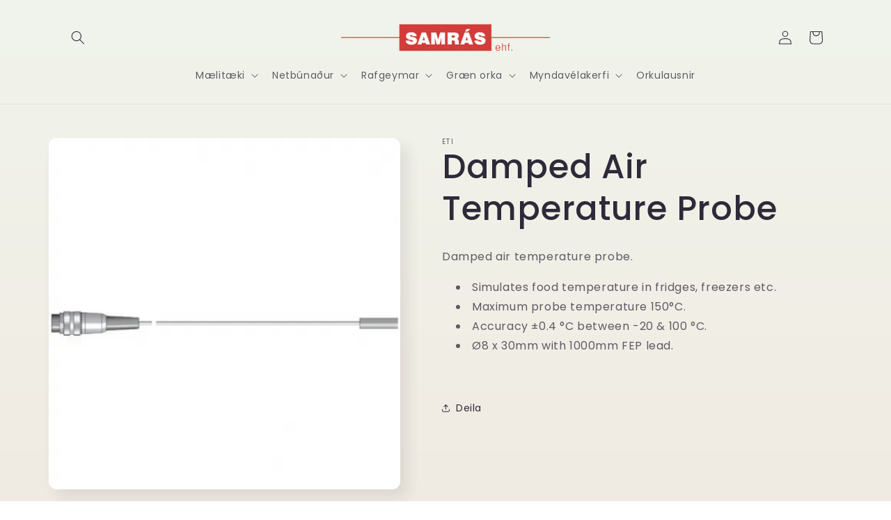

--- FILE ---
content_type: text/html; charset=utf-8
request_url: https://samras.is/products/damped-air-temperature-probe
body_size: 23755
content:
<!doctype html>
<html class="js" lang="en">
  <head>
    <meta charset="utf-8">
    <meta http-equiv="X-UA-Compatible" content="IE=edge">
    <meta name="viewport" content="width=device-width,initial-scale=1">
    <meta name="theme-color" content="">
    <link rel="canonical" href="https://samras.is/products/damped-air-temperature-probe"><link rel="icon" type="image/png" href="//samras.is/cdn/shop/files/Untitled-2_64eaa5e9-7836-43af-bc24-796e36256fe0.png?crop=center&height=32&v=1657425372&width=32"><link rel="preconnect" href="https://fonts.shopifycdn.com" crossorigin><title>
      Damped Air Temperature Probe
 &ndash; Samrás ehf.</title>

    
      <meta name="description" content="Damped air temperature probe. Simulates food temperature in fridges, freezers etc. Maximum probe temperature 150°C. Accuracy ±0.4 °C between -20 &amp;amp; 100 °C. Ø8 x 30mm with 1000mm FEP lead.">
    

    

<meta property="og:site_name" content="Samrás ehf.">
<meta property="og:url" content="https://samras.is/products/damped-air-temperature-probe">
<meta property="og:title" content="Damped Air Temperature Probe">
<meta property="og:type" content="product">
<meta property="og:description" content="Damped air temperature probe. Simulates food temperature in fridges, freezers etc. Maximum probe temperature 150°C. Accuracy ±0.4 °C between -20 &amp;amp; 100 °C. Ø8 x 30mm with 1000mm FEP lead."><meta property="og:image" content="http://samras.is/cdn/shop/products/therma-20-damped-air-probe.webp?v=1657565464">
  <meta property="og:image:secure_url" content="https://samras.is/cdn/shop/products/therma-20-damped-air-probe.webp?v=1657565464">
  <meta property="og:image:width" content="457">
  <meta property="og:image:height" content="457"><meta property="og:price:amount" content="0.00">
  <meta property="og:price:currency" content="ISK"><meta name="twitter:card" content="summary_large_image">
<meta name="twitter:title" content="Damped Air Temperature Probe">
<meta name="twitter:description" content="Damped air temperature probe. Simulates food temperature in fridges, freezers etc. Maximum probe temperature 150°C. Accuracy ±0.4 °C between -20 &amp;amp; 100 °C. Ø8 x 30mm with 1000mm FEP lead.">


    <script src="//samras.is/cdn/shop/t/7/assets/constants.js?v=132983761750457495441728327080" defer="defer"></script>
    <script src="//samras.is/cdn/shop/t/7/assets/pubsub.js?v=158357773527763999511728327082" defer="defer"></script>
    <script src="//samras.is/cdn/shop/t/7/assets/global.js?v=152862011079830610291728327080" defer="defer"></script>
    <script src="//samras.is/cdn/shop/t/7/assets/details-disclosure.js?v=13653116266235556501728327080" defer="defer"></script>
    <script src="//samras.is/cdn/shop/t/7/assets/details-modal.js?v=25581673532751508451728327080" defer="defer"></script>
    <script src="//samras.is/cdn/shop/t/7/assets/search-form.js?v=133129549252120666541728327082" defer="defer"></script><script src="//samras.is/cdn/shop/t/7/assets/animations.js?v=88693664871331136111728327080" defer="defer"></script><script>window.performance && window.performance.mark && window.performance.mark('shopify.content_for_header.start');</script><meta id="shopify-digital-wallet" name="shopify-digital-wallet" content="/65383530719/digital_wallets/dialog">
<link rel="alternate" type="application/json+oembed" href="https://samras.is/products/damped-air-temperature-probe.oembed">
<script async="async" src="/checkouts/internal/preloads.js?locale=en-IS"></script>
<script id="shopify-features" type="application/json">{"accessToken":"8d687d96db1afa8d9fcd571c1f5dd38c","betas":["rich-media-storefront-analytics"],"domain":"samras.is","predictiveSearch":true,"shopId":65383530719,"locale":"en"}</script>
<script>var Shopify = Shopify || {};
Shopify.shop = "samrasehf2022.myshopify.com";
Shopify.locale = "en";
Shopify.currency = {"active":"ISK","rate":"1.0"};
Shopify.country = "IS";
Shopify.theme = {"name":"Sense","id":145369825503,"schema_name":"Sense","schema_version":"15.2.0","theme_store_id":1356,"role":"main"};
Shopify.theme.handle = "null";
Shopify.theme.style = {"id":null,"handle":null};
Shopify.cdnHost = "samras.is/cdn";
Shopify.routes = Shopify.routes || {};
Shopify.routes.root = "/";</script>
<script type="module">!function(o){(o.Shopify=o.Shopify||{}).modules=!0}(window);</script>
<script>!function(o){function n(){var o=[];function n(){o.push(Array.prototype.slice.apply(arguments))}return n.q=o,n}var t=o.Shopify=o.Shopify||{};t.loadFeatures=n(),t.autoloadFeatures=n()}(window);</script>
<script id="shop-js-analytics" type="application/json">{"pageType":"product"}</script>
<script defer="defer" async type="module" src="//samras.is/cdn/shopifycloud/shop-js/modules/v2/client.init-shop-cart-sync_BT-GjEfc.en.esm.js"></script>
<script defer="defer" async type="module" src="//samras.is/cdn/shopifycloud/shop-js/modules/v2/chunk.common_D58fp_Oc.esm.js"></script>
<script defer="defer" async type="module" src="//samras.is/cdn/shopifycloud/shop-js/modules/v2/chunk.modal_xMitdFEc.esm.js"></script>
<script type="module">
  await import("//samras.is/cdn/shopifycloud/shop-js/modules/v2/client.init-shop-cart-sync_BT-GjEfc.en.esm.js");
await import("//samras.is/cdn/shopifycloud/shop-js/modules/v2/chunk.common_D58fp_Oc.esm.js");
await import("//samras.is/cdn/shopifycloud/shop-js/modules/v2/chunk.modal_xMitdFEc.esm.js");

  window.Shopify.SignInWithShop?.initShopCartSync?.({"fedCMEnabled":true,"windoidEnabled":true});

</script>
<script id="__st">var __st={"a":65383530719,"offset":0,"reqid":"297958c5-d50e-4855-8d8d-196fc7250815-1769252616","pageurl":"samras.is\/products\/damped-air-temperature-probe","u":"5ab33121c4e2","p":"product","rtyp":"product","rid":7794188386527};</script>
<script>window.ShopifyPaypalV4VisibilityTracking = true;</script>
<script id="captcha-bootstrap">!function(){'use strict';const t='contact',e='account',n='new_comment',o=[[t,t],['blogs',n],['comments',n],[t,'customer']],c=[[e,'customer_login'],[e,'guest_login'],[e,'recover_customer_password'],[e,'create_customer']],r=t=>t.map((([t,e])=>`form[action*='/${t}']:not([data-nocaptcha='true']) input[name='form_type'][value='${e}']`)).join(','),a=t=>()=>t?[...document.querySelectorAll(t)].map((t=>t.form)):[];function s(){const t=[...o],e=r(t);return a(e)}const i='password',u='form_key',d=['recaptcha-v3-token','g-recaptcha-response','h-captcha-response',i],f=()=>{try{return window.sessionStorage}catch{return}},m='__shopify_v',_=t=>t.elements[u];function p(t,e,n=!1){try{const o=window.sessionStorage,c=JSON.parse(o.getItem(e)),{data:r}=function(t){const{data:e,action:n}=t;return t[m]||n?{data:e,action:n}:{data:t,action:n}}(c);for(const[e,n]of Object.entries(r))t.elements[e]&&(t.elements[e].value=n);n&&o.removeItem(e)}catch(o){console.error('form repopulation failed',{error:o})}}const l='form_type',E='cptcha';function T(t){t.dataset[E]=!0}const w=window,h=w.document,L='Shopify',v='ce_forms',y='captcha';let A=!1;((t,e)=>{const n=(g='f06e6c50-85a8-45c8-87d0-21a2b65856fe',I='https://cdn.shopify.com/shopifycloud/storefront-forms-hcaptcha/ce_storefront_forms_captcha_hcaptcha.v1.5.2.iife.js',D={infoText:'Protected by hCaptcha',privacyText:'Privacy',termsText:'Terms'},(t,e,n)=>{const o=w[L][v],c=o.bindForm;if(c)return c(t,g,e,D).then(n);var r;o.q.push([[t,g,e,D],n]),r=I,A||(h.body.append(Object.assign(h.createElement('script'),{id:'captcha-provider',async:!0,src:r})),A=!0)});var g,I,D;w[L]=w[L]||{},w[L][v]=w[L][v]||{},w[L][v].q=[],w[L][y]=w[L][y]||{},w[L][y].protect=function(t,e){n(t,void 0,e),T(t)},Object.freeze(w[L][y]),function(t,e,n,w,h,L){const[v,y,A,g]=function(t,e,n){const i=e?o:[],u=t?c:[],d=[...i,...u],f=r(d),m=r(i),_=r(d.filter((([t,e])=>n.includes(e))));return[a(f),a(m),a(_),s()]}(w,h,L),I=t=>{const e=t.target;return e instanceof HTMLFormElement?e:e&&e.form},D=t=>v().includes(t);t.addEventListener('submit',(t=>{const e=I(t);if(!e)return;const n=D(e)&&!e.dataset.hcaptchaBound&&!e.dataset.recaptchaBound,o=_(e),c=g().includes(e)&&(!o||!o.value);(n||c)&&t.preventDefault(),c&&!n&&(function(t){try{if(!f())return;!function(t){const e=f();if(!e)return;const n=_(t);if(!n)return;const o=n.value;o&&e.removeItem(o)}(t);const e=Array.from(Array(32),(()=>Math.random().toString(36)[2])).join('');!function(t,e){_(t)||t.append(Object.assign(document.createElement('input'),{type:'hidden',name:u})),t.elements[u].value=e}(t,e),function(t,e){const n=f();if(!n)return;const o=[...t.querySelectorAll(`input[type='${i}']`)].map((({name:t})=>t)),c=[...d,...o],r={};for(const[a,s]of new FormData(t).entries())c.includes(a)||(r[a]=s);n.setItem(e,JSON.stringify({[m]:1,action:t.action,data:r}))}(t,e)}catch(e){console.error('failed to persist form',e)}}(e),e.submit())}));const S=(t,e)=>{t&&!t.dataset[E]&&(n(t,e.some((e=>e===t))),T(t))};for(const o of['focusin','change'])t.addEventListener(o,(t=>{const e=I(t);D(e)&&S(e,y())}));const B=e.get('form_key'),M=e.get(l),P=B&&M;t.addEventListener('DOMContentLoaded',(()=>{const t=y();if(P)for(const e of t)e.elements[l].value===M&&p(e,B);[...new Set([...A(),...v().filter((t=>'true'===t.dataset.shopifyCaptcha))])].forEach((e=>S(e,t)))}))}(h,new URLSearchParams(w.location.search),n,t,e,['guest_login'])})(!0,!0)}();</script>
<script integrity="sha256-4kQ18oKyAcykRKYeNunJcIwy7WH5gtpwJnB7kiuLZ1E=" data-source-attribution="shopify.loadfeatures" defer="defer" src="//samras.is/cdn/shopifycloud/storefront/assets/storefront/load_feature-a0a9edcb.js" crossorigin="anonymous"></script>
<script data-source-attribution="shopify.dynamic_checkout.dynamic.init">var Shopify=Shopify||{};Shopify.PaymentButton=Shopify.PaymentButton||{isStorefrontPortableWallets:!0,init:function(){window.Shopify.PaymentButton.init=function(){};var t=document.createElement("script");t.src="https://samras.is/cdn/shopifycloud/portable-wallets/latest/portable-wallets.en.js",t.type="module",document.head.appendChild(t)}};
</script>
<script data-source-attribution="shopify.dynamic_checkout.buyer_consent">
  function portableWalletsHideBuyerConsent(e){var t=document.getElementById("shopify-buyer-consent"),n=document.getElementById("shopify-subscription-policy-button");t&&n&&(t.classList.add("hidden"),t.setAttribute("aria-hidden","true"),n.removeEventListener("click",e))}function portableWalletsShowBuyerConsent(e){var t=document.getElementById("shopify-buyer-consent"),n=document.getElementById("shopify-subscription-policy-button");t&&n&&(t.classList.remove("hidden"),t.removeAttribute("aria-hidden"),n.addEventListener("click",e))}window.Shopify?.PaymentButton&&(window.Shopify.PaymentButton.hideBuyerConsent=portableWalletsHideBuyerConsent,window.Shopify.PaymentButton.showBuyerConsent=portableWalletsShowBuyerConsent);
</script>
<script data-source-attribution="shopify.dynamic_checkout.cart.bootstrap">document.addEventListener("DOMContentLoaded",(function(){function t(){return document.querySelector("shopify-accelerated-checkout-cart, shopify-accelerated-checkout")}if(t())Shopify.PaymentButton.init();else{new MutationObserver((function(e,n){t()&&(Shopify.PaymentButton.init(),n.disconnect())})).observe(document.body,{childList:!0,subtree:!0})}}));
</script>
<script id="sections-script" data-sections="header" defer="defer" src="//samras.is/cdn/shop/t/7/compiled_assets/scripts.js?v=331"></script>
<script>window.performance && window.performance.mark && window.performance.mark('shopify.content_for_header.end');</script>


    <style data-shopify>
      @font-face {
  font-family: Poppins;
  font-weight: 400;
  font-style: normal;
  font-display: swap;
  src: url("//samras.is/cdn/fonts/poppins/poppins_n4.0ba78fa5af9b0e1a374041b3ceaadf0a43b41362.woff2") format("woff2"),
       url("//samras.is/cdn/fonts/poppins/poppins_n4.214741a72ff2596839fc9760ee7a770386cf16ca.woff") format("woff");
}

      @font-face {
  font-family: Poppins;
  font-weight: 700;
  font-style: normal;
  font-display: swap;
  src: url("//samras.is/cdn/fonts/poppins/poppins_n7.56758dcf284489feb014a026f3727f2f20a54626.woff2") format("woff2"),
       url("//samras.is/cdn/fonts/poppins/poppins_n7.f34f55d9b3d3205d2cd6f64955ff4b36f0cfd8da.woff") format("woff");
}

      @font-face {
  font-family: Poppins;
  font-weight: 400;
  font-style: italic;
  font-display: swap;
  src: url("//samras.is/cdn/fonts/poppins/poppins_i4.846ad1e22474f856bd6b81ba4585a60799a9f5d2.woff2") format("woff2"),
       url("//samras.is/cdn/fonts/poppins/poppins_i4.56b43284e8b52fc64c1fd271f289a39e8477e9ec.woff") format("woff");
}

      @font-face {
  font-family: Poppins;
  font-weight: 700;
  font-style: italic;
  font-display: swap;
  src: url("//samras.is/cdn/fonts/poppins/poppins_i7.42fd71da11e9d101e1e6c7932199f925f9eea42d.woff2") format("woff2"),
       url("//samras.is/cdn/fonts/poppins/poppins_i7.ec8499dbd7616004e21155106d13837fff4cf556.woff") format("woff");
}

      @font-face {
  font-family: Poppins;
  font-weight: 500;
  font-style: normal;
  font-display: swap;
  src: url("//samras.is/cdn/fonts/poppins/poppins_n5.ad5b4b72b59a00358afc706450c864c3c8323842.woff2") format("woff2"),
       url("//samras.is/cdn/fonts/poppins/poppins_n5.33757fdf985af2d24b32fcd84c9a09224d4b2c39.woff") format("woff");
}


      
        :root,
        .color-scheme-1 {
          --color-background: 253,251,247;
        
          --gradient-background: linear-gradient(180deg, rgba(240, 244, 236, 1), rgba(241, 235, 226, 1) 100%);
        

        

        --color-foreground: 46,42,57;
        --color-background-contrast: 228,200,145;
        --color-shadow: 46,42,57;
        --color-button: 210,60,59;
        --color-button-text: 253,251,247;
        --color-secondary-button: 253,251,247;
        --color-secondary-button-text: 46,42,57;
        --color-link: 46,42,57;
        --color-badge-foreground: 46,42,57;
        --color-badge-background: 253,251,247;
        --color-badge-border: 46,42,57;
        --payment-terms-background-color: rgb(253 251 247);
      }
      
        
        .color-scheme-2 {
          --color-background: 210,60,59;
        
          --gradient-background: #d23c3b;
        

        

        --color-foreground: 255,255,255;
        --color-background-contrast: 115,27,26;
        --color-shadow: 46,42,57;
        --color-button: 46,42,57;
        --color-button-text: 237,255,167;
        --color-secondary-button: 210,60,59;
        --color-secondary-button-text: 46,42,57;
        --color-link: 46,42,57;
        --color-badge-foreground: 255,255,255;
        --color-badge-background: 210,60,59;
        --color-badge-border: 255,255,255;
        --payment-terms-background-color: rgb(210 60 59);
      }
      
        
        .color-scheme-3 {
          --color-background: 46,42,57;
        
          --gradient-background: #2e2a39;
        

        

        --color-foreground: 253,251,247;
        --color-background-contrast: 58,53,72;
        --color-shadow: 46,42,57;
        --color-button: 253,251,247;
        --color-button-text: 46,42,57;
        --color-secondary-button: 46,42,57;
        --color-secondary-button-text: 253,251,247;
        --color-link: 253,251,247;
        --color-badge-foreground: 253,251,247;
        --color-badge-background: 46,42,57;
        --color-badge-border: 253,251,247;
        --payment-terms-background-color: rgb(46 42 57);
      }
      
        
        .color-scheme-4 {
          --color-background: 210,60,59;
        
          --gradient-background: #d23c3b;
        

        

        --color-foreground: 253,251,247;
        --color-background-contrast: 115,27,26;
        --color-shadow: 46,42,57;
        --color-button: 253,251,247;
        --color-button-text: 210,60,59;
        --color-secondary-button: 210,60,59;
        --color-secondary-button-text: 253,251,247;
        --color-link: 253,251,247;
        --color-badge-foreground: 253,251,247;
        --color-badge-background: 210,60,59;
        --color-badge-border: 253,251,247;
        --payment-terms-background-color: rgb(210 60 59);
      }
      
        
        .color-scheme-5 {
          --color-background: 94,54,83;
        
          --gradient-background: linear-gradient(320deg, rgba(134, 16, 106, 1), rgba(94, 54, 83, 1) 100%);
        

        

        --color-foreground: 253,251,247;
        --color-background-contrast: 13,7,11;
        --color-shadow: 46,42,57;
        --color-button: 253,251,247;
        --color-button-text: 94,54,83;
        --color-secondary-button: 94,54,83;
        --color-secondary-button-text: 253,251,247;
        --color-link: 253,251,247;
        --color-badge-foreground: 253,251,247;
        --color-badge-background: 94,54,83;
        --color-badge-border: 253,251,247;
        --payment-terms-background-color: rgb(94 54 83);
      }
      
        
        .color-scheme-748c050d-ad10-4802-9cd6-bd16b6434348 {
          --color-background: 253,251,247;
        
          --gradient-background: linear-gradient(180deg, rgba(240, 244, 236, 1), rgba(241, 235, 226, 1) 100%);
        

        

        --color-foreground: 46,42,57;
        --color-background-contrast: 228,200,145;
        --color-shadow: 46,42,57;
        --color-button: 210,60,59;
        --color-button-text: 253,251,247;
        --color-secondary-button: 253,251,247;
        --color-secondary-button-text: 46,42,57;
        --color-link: 46,42,57;
        --color-badge-foreground: 46,42,57;
        --color-badge-background: 253,251,247;
        --color-badge-border: 46,42,57;
        --payment-terms-background-color: rgb(253 251 247);
      }
      

      body, .color-scheme-1, .color-scheme-2, .color-scheme-3, .color-scheme-4, .color-scheme-5, .color-scheme-748c050d-ad10-4802-9cd6-bd16b6434348 {
        color: rgba(var(--color-foreground), 0.75);
        background-color: rgb(var(--color-background));
      }

      :root {
        --font-body-family: Poppins, sans-serif;
        --font-body-style: normal;
        --font-body-weight: 400;
        --font-body-weight-bold: 700;

        --font-heading-family: Poppins, sans-serif;
        --font-heading-style: normal;
        --font-heading-weight: 500;

        --font-body-scale: 1.0;
        --font-heading-scale: 1.2;

        --media-padding: px;
        --media-border-opacity: 0.1;
        --media-border-width: 0px;
        --media-radius: 12px;
        --media-shadow-opacity: 0.1;
        --media-shadow-horizontal-offset: 10px;
        --media-shadow-vertical-offset: 12px;
        --media-shadow-blur-radius: 20px;
        --media-shadow-visible: 1;

        --page-width: 120rem;
        --page-width-margin: 0rem;

        --product-card-image-padding: 0.0rem;
        --product-card-corner-radius: 1.2rem;
        --product-card-text-alignment: center;
        --product-card-border-width: 0.0rem;
        --product-card-border-opacity: 0.1;
        --product-card-shadow-opacity: 0.05;
        --product-card-shadow-visible: 1;
        --product-card-shadow-horizontal-offset: 1.0rem;
        --product-card-shadow-vertical-offset: 1.0rem;
        --product-card-shadow-blur-radius: 3.5rem;

        --collection-card-image-padding: 0.0rem;
        --collection-card-corner-radius: 1.2rem;
        --collection-card-text-alignment: center;
        --collection-card-border-width: 0.0rem;
        --collection-card-border-opacity: 0.1;
        --collection-card-shadow-opacity: 0.05;
        --collection-card-shadow-visible: 1;
        --collection-card-shadow-horizontal-offset: 1.0rem;
        --collection-card-shadow-vertical-offset: 1.0rem;
        --collection-card-shadow-blur-radius: 3.5rem;

        --blog-card-image-padding: 0.0rem;
        --blog-card-corner-radius: 1.2rem;
        --blog-card-text-alignment: center;
        --blog-card-border-width: 0.0rem;
        --blog-card-border-opacity: 0.1;
        --blog-card-shadow-opacity: 0.05;
        --blog-card-shadow-visible: 1;
        --blog-card-shadow-horizontal-offset: 1.0rem;
        --blog-card-shadow-vertical-offset: 1.0rem;
        --blog-card-shadow-blur-radius: 3.5rem;

        --badge-corner-radius: 2.0rem;

        --popup-border-width: 1px;
        --popup-border-opacity: 0.1;
        --popup-corner-radius: 22px;
        --popup-shadow-opacity: 0.1;
        --popup-shadow-horizontal-offset: 10px;
        --popup-shadow-vertical-offset: 12px;
        --popup-shadow-blur-radius: 20px;

        --drawer-border-width: 1px;
        --drawer-border-opacity: 0.1;
        --drawer-shadow-opacity: 0.0;
        --drawer-shadow-horizontal-offset: 0px;
        --drawer-shadow-vertical-offset: 4px;
        --drawer-shadow-blur-radius: 5px;

        --spacing-sections-desktop: 36px;
        --spacing-sections-mobile: 25px;

        --grid-desktop-vertical-spacing: 40px;
        --grid-desktop-horizontal-spacing: 40px;
        --grid-mobile-vertical-spacing: 20px;
        --grid-mobile-horizontal-spacing: 20px;

        --text-boxes-border-opacity: 0.1;
        --text-boxes-border-width: 0px;
        --text-boxes-radius: 24px;
        --text-boxes-shadow-opacity: 0.0;
        --text-boxes-shadow-visible: 0;
        --text-boxes-shadow-horizontal-offset: 10px;
        --text-boxes-shadow-vertical-offset: 12px;
        --text-boxes-shadow-blur-radius: 20px;

        --buttons-radius: 10px;
        --buttons-radius-outset: 11px;
        --buttons-border-width: 1px;
        --buttons-border-opacity: 0.55;
        --buttons-shadow-opacity: 0.0;
        --buttons-shadow-visible: 0;
        --buttons-shadow-horizontal-offset: 0px;
        --buttons-shadow-vertical-offset: 4px;
        --buttons-shadow-blur-radius: 5px;
        --buttons-border-offset: 0.3px;

        --inputs-radius: 10px;
        --inputs-border-width: 1px;
        --inputs-border-opacity: 0.55;
        --inputs-shadow-opacity: 0.0;
        --inputs-shadow-horizontal-offset: 0px;
        --inputs-margin-offset: 0px;
        --inputs-shadow-vertical-offset: 4px;
        --inputs-shadow-blur-radius: 5px;
        --inputs-radius-outset: 11px;

        --variant-pills-radius: 10px;
        --variant-pills-border-width: 0px;
        --variant-pills-border-opacity: 0.1;
        --variant-pills-shadow-opacity: 0.0;
        --variant-pills-shadow-horizontal-offset: 0px;
        --variant-pills-shadow-vertical-offset: 4px;
        --variant-pills-shadow-blur-radius: 5px;
      }

      *,
      *::before,
      *::after {
        box-sizing: inherit;
      }

      html {
        box-sizing: border-box;
        font-size: calc(var(--font-body-scale) * 62.5%);
        height: 100%;
      }

      body {
        display: grid;
        grid-template-rows: auto auto 1fr auto;
        grid-template-columns: 100%;
        min-height: 100%;
        margin: 0;
        font-size: 1.5rem;
        letter-spacing: 0.06rem;
        line-height: calc(1 + 0.8 / var(--font-body-scale));
        font-family: var(--font-body-family);
        font-style: var(--font-body-style);
        font-weight: var(--font-body-weight);
      }

      @media screen and (min-width: 750px) {
        body {
          font-size: 1.6rem;
        }
      }
    </style>

    <link href="//samras.is/cdn/shop/t/7/assets/base.css?v=16389332700793383831737920877" rel="stylesheet" type="text/css" media="all" />
    <link rel="stylesheet" href="//samras.is/cdn/shop/t/7/assets/component-cart-items.css?v=123238115697927560811728327080" media="print" onload="this.media='all'">
      <link rel="preload" as="font" href="//samras.is/cdn/fonts/poppins/poppins_n4.0ba78fa5af9b0e1a374041b3ceaadf0a43b41362.woff2" type="font/woff2" crossorigin>
      

      <link rel="preload" as="font" href="//samras.is/cdn/fonts/poppins/poppins_n5.ad5b4b72b59a00358afc706450c864c3c8323842.woff2" type="font/woff2" crossorigin>
      
<link
        rel="stylesheet"
        href="//samras.is/cdn/shop/t/7/assets/component-predictive-search.css?v=118923337488134913561728327080"
        media="print"
        onload="this.media='all'"
      ><script>
      if (Shopify.designMode) {
        document.documentElement.classList.add('shopify-design-mode');
      }
    </script>
  <link href="https://monorail-edge.shopifysvc.com" rel="dns-prefetch">
<script>(function(){if ("sendBeacon" in navigator && "performance" in window) {try {var session_token_from_headers = performance.getEntriesByType('navigation')[0].serverTiming.find(x => x.name == '_s').description;} catch {var session_token_from_headers = undefined;}var session_cookie_matches = document.cookie.match(/_shopify_s=([^;]*)/);var session_token_from_cookie = session_cookie_matches && session_cookie_matches.length === 2 ? session_cookie_matches[1] : "";var session_token = session_token_from_headers || session_token_from_cookie || "";function handle_abandonment_event(e) {var entries = performance.getEntries().filter(function(entry) {return /monorail-edge.shopifysvc.com/.test(entry.name);});if (!window.abandonment_tracked && entries.length === 0) {window.abandonment_tracked = true;var currentMs = Date.now();var navigation_start = performance.timing.navigationStart;var payload = {shop_id: 65383530719,url: window.location.href,navigation_start,duration: currentMs - navigation_start,session_token,page_type: "product"};window.navigator.sendBeacon("https://monorail-edge.shopifysvc.com/v1/produce", JSON.stringify({schema_id: "online_store_buyer_site_abandonment/1.1",payload: payload,metadata: {event_created_at_ms: currentMs,event_sent_at_ms: currentMs}}));}}window.addEventListener('pagehide', handle_abandonment_event);}}());</script>
<script id="web-pixels-manager-setup">(function e(e,d,r,n,o){if(void 0===o&&(o={}),!Boolean(null===(a=null===(i=window.Shopify)||void 0===i?void 0:i.analytics)||void 0===a?void 0:a.replayQueue)){var i,a;window.Shopify=window.Shopify||{};var t=window.Shopify;t.analytics=t.analytics||{};var s=t.analytics;s.replayQueue=[],s.publish=function(e,d,r){return s.replayQueue.push([e,d,r]),!0};try{self.performance.mark("wpm:start")}catch(e){}var l=function(){var e={modern:/Edge?\/(1{2}[4-9]|1[2-9]\d|[2-9]\d{2}|\d{4,})\.\d+(\.\d+|)|Firefox\/(1{2}[4-9]|1[2-9]\d|[2-9]\d{2}|\d{4,})\.\d+(\.\d+|)|Chrom(ium|e)\/(9{2}|\d{3,})\.\d+(\.\d+|)|(Maci|X1{2}).+ Version\/(15\.\d+|(1[6-9]|[2-9]\d|\d{3,})\.\d+)([,.]\d+|)( \(\w+\)|)( Mobile\/\w+|) Safari\/|Chrome.+OPR\/(9{2}|\d{3,})\.\d+\.\d+|(CPU[ +]OS|iPhone[ +]OS|CPU[ +]iPhone|CPU IPhone OS|CPU iPad OS)[ +]+(15[._]\d+|(1[6-9]|[2-9]\d|\d{3,})[._]\d+)([._]\d+|)|Android:?[ /-](13[3-9]|1[4-9]\d|[2-9]\d{2}|\d{4,})(\.\d+|)(\.\d+|)|Android.+Firefox\/(13[5-9]|1[4-9]\d|[2-9]\d{2}|\d{4,})\.\d+(\.\d+|)|Android.+Chrom(ium|e)\/(13[3-9]|1[4-9]\d|[2-9]\d{2}|\d{4,})\.\d+(\.\d+|)|SamsungBrowser\/([2-9]\d|\d{3,})\.\d+/,legacy:/Edge?\/(1[6-9]|[2-9]\d|\d{3,})\.\d+(\.\d+|)|Firefox\/(5[4-9]|[6-9]\d|\d{3,})\.\d+(\.\d+|)|Chrom(ium|e)\/(5[1-9]|[6-9]\d|\d{3,})\.\d+(\.\d+|)([\d.]+$|.*Safari\/(?![\d.]+ Edge\/[\d.]+$))|(Maci|X1{2}).+ Version\/(10\.\d+|(1[1-9]|[2-9]\d|\d{3,})\.\d+)([,.]\d+|)( \(\w+\)|)( Mobile\/\w+|) Safari\/|Chrome.+OPR\/(3[89]|[4-9]\d|\d{3,})\.\d+\.\d+|(CPU[ +]OS|iPhone[ +]OS|CPU[ +]iPhone|CPU IPhone OS|CPU iPad OS)[ +]+(10[._]\d+|(1[1-9]|[2-9]\d|\d{3,})[._]\d+)([._]\d+|)|Android:?[ /-](13[3-9]|1[4-9]\d|[2-9]\d{2}|\d{4,})(\.\d+|)(\.\d+|)|Mobile Safari.+OPR\/([89]\d|\d{3,})\.\d+\.\d+|Android.+Firefox\/(13[5-9]|1[4-9]\d|[2-9]\d{2}|\d{4,})\.\d+(\.\d+|)|Android.+Chrom(ium|e)\/(13[3-9]|1[4-9]\d|[2-9]\d{2}|\d{4,})\.\d+(\.\d+|)|Android.+(UC? ?Browser|UCWEB|U3)[ /]?(15\.([5-9]|\d{2,})|(1[6-9]|[2-9]\d|\d{3,})\.\d+)\.\d+|SamsungBrowser\/(5\.\d+|([6-9]|\d{2,})\.\d+)|Android.+MQ{2}Browser\/(14(\.(9|\d{2,})|)|(1[5-9]|[2-9]\d|\d{3,})(\.\d+|))(\.\d+|)|K[Aa][Ii]OS\/(3\.\d+|([4-9]|\d{2,})\.\d+)(\.\d+|)/},d=e.modern,r=e.legacy,n=navigator.userAgent;return n.match(d)?"modern":n.match(r)?"legacy":"unknown"}(),u="modern"===l?"modern":"legacy",c=(null!=n?n:{modern:"",legacy:""})[u],f=function(e){return[e.baseUrl,"/wpm","/b",e.hashVersion,"modern"===e.buildTarget?"m":"l",".js"].join("")}({baseUrl:d,hashVersion:r,buildTarget:u}),m=function(e){var d=e.version,r=e.bundleTarget,n=e.surface,o=e.pageUrl,i=e.monorailEndpoint;return{emit:function(e){var a=e.status,t=e.errorMsg,s=(new Date).getTime(),l=JSON.stringify({metadata:{event_sent_at_ms:s},events:[{schema_id:"web_pixels_manager_load/3.1",payload:{version:d,bundle_target:r,page_url:o,status:a,surface:n,error_msg:t},metadata:{event_created_at_ms:s}}]});if(!i)return console&&console.warn&&console.warn("[Web Pixels Manager] No Monorail endpoint provided, skipping logging."),!1;try{return self.navigator.sendBeacon.bind(self.navigator)(i,l)}catch(e){}var u=new XMLHttpRequest;try{return u.open("POST",i,!0),u.setRequestHeader("Content-Type","text/plain"),u.send(l),!0}catch(e){return console&&console.warn&&console.warn("[Web Pixels Manager] Got an unhandled error while logging to Monorail."),!1}}}}({version:r,bundleTarget:l,surface:e.surface,pageUrl:self.location.href,monorailEndpoint:e.monorailEndpoint});try{o.browserTarget=l,function(e){var d=e.src,r=e.async,n=void 0===r||r,o=e.onload,i=e.onerror,a=e.sri,t=e.scriptDataAttributes,s=void 0===t?{}:t,l=document.createElement("script"),u=document.querySelector("head"),c=document.querySelector("body");if(l.async=n,l.src=d,a&&(l.integrity=a,l.crossOrigin="anonymous"),s)for(var f in s)if(Object.prototype.hasOwnProperty.call(s,f))try{l.dataset[f]=s[f]}catch(e){}if(o&&l.addEventListener("load",o),i&&l.addEventListener("error",i),u)u.appendChild(l);else{if(!c)throw new Error("Did not find a head or body element to append the script");c.appendChild(l)}}({src:f,async:!0,onload:function(){if(!function(){var e,d;return Boolean(null===(d=null===(e=window.Shopify)||void 0===e?void 0:e.analytics)||void 0===d?void 0:d.initialized)}()){var d=window.webPixelsManager.init(e)||void 0;if(d){var r=window.Shopify.analytics;r.replayQueue.forEach((function(e){var r=e[0],n=e[1],o=e[2];d.publishCustomEvent(r,n,o)})),r.replayQueue=[],r.publish=d.publishCustomEvent,r.visitor=d.visitor,r.initialized=!0}}},onerror:function(){return m.emit({status:"failed",errorMsg:"".concat(f," has failed to load")})},sri:function(e){var d=/^sha384-[A-Za-z0-9+/=]+$/;return"string"==typeof e&&d.test(e)}(c)?c:"",scriptDataAttributes:o}),m.emit({status:"loading"})}catch(e){m.emit({status:"failed",errorMsg:(null==e?void 0:e.message)||"Unknown error"})}}})({shopId: 65383530719,storefrontBaseUrl: "https://samras.is",extensionsBaseUrl: "https://extensions.shopifycdn.com/cdn/shopifycloud/web-pixels-manager",monorailEndpoint: "https://monorail-edge.shopifysvc.com/unstable/produce_batch",surface: "storefront-renderer",enabledBetaFlags: ["2dca8a86"],webPixelsConfigList: [{"id":"702775519","configuration":"{\"pixel_id\":\"1021937146397113\",\"pixel_type\":\"facebook_pixel\"}","eventPayloadVersion":"v1","runtimeContext":"OPEN","scriptVersion":"ca16bc87fe92b6042fbaa3acc2fbdaa6","type":"APP","apiClientId":2329312,"privacyPurposes":["ANALYTICS","MARKETING","SALE_OF_DATA"],"dataSharingAdjustments":{"protectedCustomerApprovalScopes":["read_customer_address","read_customer_email","read_customer_name","read_customer_personal_data","read_customer_phone"]}},{"id":"shopify-app-pixel","configuration":"{}","eventPayloadVersion":"v1","runtimeContext":"STRICT","scriptVersion":"0450","apiClientId":"shopify-pixel","type":"APP","privacyPurposes":["ANALYTICS","MARKETING"]},{"id":"shopify-custom-pixel","eventPayloadVersion":"v1","runtimeContext":"LAX","scriptVersion":"0450","apiClientId":"shopify-pixel","type":"CUSTOM","privacyPurposes":["ANALYTICS","MARKETING"]}],isMerchantRequest: false,initData: {"shop":{"name":"Samrás ehf.","paymentSettings":{"currencyCode":"ISK"},"myshopifyDomain":"samrasehf2022.myshopify.com","countryCode":"IS","storefrontUrl":"https:\/\/samras.is"},"customer":null,"cart":null,"checkout":null,"productVariants":[{"price":{"amount":0.0,"currencyCode":"ISK"},"product":{"title":"Damped Air Temperature Probe","vendor":"ETI","id":"7794188386527","untranslatedTitle":"Damped Air Temperature Probe","url":"\/products\/damped-air-temperature-probe","type":""},"id":"43292601319647","image":{"src":"\/\/samras.is\/cdn\/shop\/products\/therma-20-damped-air-probe.webp?v=1657565464"},"sku":"","title":"Default Title","untranslatedTitle":"Default Title"}],"purchasingCompany":null},},"https://samras.is/cdn","fcfee988w5aeb613cpc8e4bc33m6693e112",{"modern":"","legacy":""},{"shopId":"65383530719","storefrontBaseUrl":"https:\/\/samras.is","extensionBaseUrl":"https:\/\/extensions.shopifycdn.com\/cdn\/shopifycloud\/web-pixels-manager","surface":"storefront-renderer","enabledBetaFlags":"[\"2dca8a86\"]","isMerchantRequest":"false","hashVersion":"fcfee988w5aeb613cpc8e4bc33m6693e112","publish":"custom","events":"[[\"page_viewed\",{}],[\"product_viewed\",{\"productVariant\":{\"price\":{\"amount\":0.0,\"currencyCode\":\"ISK\"},\"product\":{\"title\":\"Damped Air Temperature Probe\",\"vendor\":\"ETI\",\"id\":\"7794188386527\",\"untranslatedTitle\":\"Damped Air Temperature Probe\",\"url\":\"\/products\/damped-air-temperature-probe\",\"type\":\"\"},\"id\":\"43292601319647\",\"image\":{\"src\":\"\/\/samras.is\/cdn\/shop\/products\/therma-20-damped-air-probe.webp?v=1657565464\"},\"sku\":\"\",\"title\":\"Default Title\",\"untranslatedTitle\":\"Default Title\"}}]]"});</script><script>
  window.ShopifyAnalytics = window.ShopifyAnalytics || {};
  window.ShopifyAnalytics.meta = window.ShopifyAnalytics.meta || {};
  window.ShopifyAnalytics.meta.currency = 'ISK';
  var meta = {"product":{"id":7794188386527,"gid":"gid:\/\/shopify\/Product\/7794188386527","vendor":"ETI","type":"","handle":"damped-air-temperature-probe","variants":[{"id":43292601319647,"price":0,"name":"Damped Air Temperature Probe","public_title":null,"sku":""}],"remote":false},"page":{"pageType":"product","resourceType":"product","resourceId":7794188386527,"requestId":"297958c5-d50e-4855-8d8d-196fc7250815-1769252616"}};
  for (var attr in meta) {
    window.ShopifyAnalytics.meta[attr] = meta[attr];
  }
</script>
<script class="analytics">
  (function () {
    var customDocumentWrite = function(content) {
      var jquery = null;

      if (window.jQuery) {
        jquery = window.jQuery;
      } else if (window.Checkout && window.Checkout.$) {
        jquery = window.Checkout.$;
      }

      if (jquery) {
        jquery('body').append(content);
      }
    };

    var hasLoggedConversion = function(token) {
      if (token) {
        return document.cookie.indexOf('loggedConversion=' + token) !== -1;
      }
      return false;
    }

    var setCookieIfConversion = function(token) {
      if (token) {
        var twoMonthsFromNow = new Date(Date.now());
        twoMonthsFromNow.setMonth(twoMonthsFromNow.getMonth() + 2);

        document.cookie = 'loggedConversion=' + token + '; expires=' + twoMonthsFromNow;
      }
    }

    var trekkie = window.ShopifyAnalytics.lib = window.trekkie = window.trekkie || [];
    if (trekkie.integrations) {
      return;
    }
    trekkie.methods = [
      'identify',
      'page',
      'ready',
      'track',
      'trackForm',
      'trackLink'
    ];
    trekkie.factory = function(method) {
      return function() {
        var args = Array.prototype.slice.call(arguments);
        args.unshift(method);
        trekkie.push(args);
        return trekkie;
      };
    };
    for (var i = 0; i < trekkie.methods.length; i++) {
      var key = trekkie.methods[i];
      trekkie[key] = trekkie.factory(key);
    }
    trekkie.load = function(config) {
      trekkie.config = config || {};
      trekkie.config.initialDocumentCookie = document.cookie;
      var first = document.getElementsByTagName('script')[0];
      var script = document.createElement('script');
      script.type = 'text/javascript';
      script.onerror = function(e) {
        var scriptFallback = document.createElement('script');
        scriptFallback.type = 'text/javascript';
        scriptFallback.onerror = function(error) {
                var Monorail = {
      produce: function produce(monorailDomain, schemaId, payload) {
        var currentMs = new Date().getTime();
        var event = {
          schema_id: schemaId,
          payload: payload,
          metadata: {
            event_created_at_ms: currentMs,
            event_sent_at_ms: currentMs
          }
        };
        return Monorail.sendRequest("https://" + monorailDomain + "/v1/produce", JSON.stringify(event));
      },
      sendRequest: function sendRequest(endpointUrl, payload) {
        // Try the sendBeacon API
        if (window && window.navigator && typeof window.navigator.sendBeacon === 'function' && typeof window.Blob === 'function' && !Monorail.isIos12()) {
          var blobData = new window.Blob([payload], {
            type: 'text/plain'
          });

          if (window.navigator.sendBeacon(endpointUrl, blobData)) {
            return true;
          } // sendBeacon was not successful

        } // XHR beacon

        var xhr = new XMLHttpRequest();

        try {
          xhr.open('POST', endpointUrl);
          xhr.setRequestHeader('Content-Type', 'text/plain');
          xhr.send(payload);
        } catch (e) {
          console.log(e);
        }

        return false;
      },
      isIos12: function isIos12() {
        return window.navigator.userAgent.lastIndexOf('iPhone; CPU iPhone OS 12_') !== -1 || window.navigator.userAgent.lastIndexOf('iPad; CPU OS 12_') !== -1;
      }
    };
    Monorail.produce('monorail-edge.shopifysvc.com',
      'trekkie_storefront_load_errors/1.1',
      {shop_id: 65383530719,
      theme_id: 145369825503,
      app_name: "storefront",
      context_url: window.location.href,
      source_url: "//samras.is/cdn/s/trekkie.storefront.8d95595f799fbf7e1d32231b9a28fd43b70c67d3.min.js"});

        };
        scriptFallback.async = true;
        scriptFallback.src = '//samras.is/cdn/s/trekkie.storefront.8d95595f799fbf7e1d32231b9a28fd43b70c67d3.min.js';
        first.parentNode.insertBefore(scriptFallback, first);
      };
      script.async = true;
      script.src = '//samras.is/cdn/s/trekkie.storefront.8d95595f799fbf7e1d32231b9a28fd43b70c67d3.min.js';
      first.parentNode.insertBefore(script, first);
    };
    trekkie.load(
      {"Trekkie":{"appName":"storefront","development":false,"defaultAttributes":{"shopId":65383530719,"isMerchantRequest":null,"themeId":145369825503,"themeCityHash":"16555198991446353919","contentLanguage":"en","currency":"ISK","eventMetadataId":"f04b03da-964f-49f6-b888-8344a41ea20f"},"isServerSideCookieWritingEnabled":true,"monorailRegion":"shop_domain","enabledBetaFlags":["65f19447"]},"Session Attribution":{},"S2S":{"facebookCapiEnabled":true,"source":"trekkie-storefront-renderer","apiClientId":580111}}
    );

    var loaded = false;
    trekkie.ready(function() {
      if (loaded) return;
      loaded = true;

      window.ShopifyAnalytics.lib = window.trekkie;

      var originalDocumentWrite = document.write;
      document.write = customDocumentWrite;
      try { window.ShopifyAnalytics.merchantGoogleAnalytics.call(this); } catch(error) {};
      document.write = originalDocumentWrite;

      window.ShopifyAnalytics.lib.page(null,{"pageType":"product","resourceType":"product","resourceId":7794188386527,"requestId":"297958c5-d50e-4855-8d8d-196fc7250815-1769252616","shopifyEmitted":true});

      var match = window.location.pathname.match(/checkouts\/(.+)\/(thank_you|post_purchase)/)
      var token = match? match[1]: undefined;
      if (!hasLoggedConversion(token)) {
        setCookieIfConversion(token);
        window.ShopifyAnalytics.lib.track("Viewed Product",{"currency":"ISK","variantId":43292601319647,"productId":7794188386527,"productGid":"gid:\/\/shopify\/Product\/7794188386527","name":"Damped Air Temperature Probe","price":"0","sku":"","brand":"ETI","variant":null,"category":"","nonInteraction":true,"remote":false},undefined,undefined,{"shopifyEmitted":true});
      window.ShopifyAnalytics.lib.track("monorail:\/\/trekkie_storefront_viewed_product\/1.1",{"currency":"ISK","variantId":43292601319647,"productId":7794188386527,"productGid":"gid:\/\/shopify\/Product\/7794188386527","name":"Damped Air Temperature Probe","price":"0","sku":"","brand":"ETI","variant":null,"category":"","nonInteraction":true,"remote":false,"referer":"https:\/\/samras.is\/products\/damped-air-temperature-probe"});
      }
    });


        var eventsListenerScript = document.createElement('script');
        eventsListenerScript.async = true;
        eventsListenerScript.src = "//samras.is/cdn/shopifycloud/storefront/assets/shop_events_listener-3da45d37.js";
        document.getElementsByTagName('head')[0].appendChild(eventsListenerScript);

})();</script>
<script
  defer
  src="https://samras.is/cdn/shopifycloud/perf-kit/shopify-perf-kit-3.0.4.min.js"
  data-application="storefront-renderer"
  data-shop-id="65383530719"
  data-render-region="gcp-us-east1"
  data-page-type="product"
  data-theme-instance-id="145369825503"
  data-theme-name="Sense"
  data-theme-version="15.2.0"
  data-monorail-region="shop_domain"
  data-resource-timing-sampling-rate="10"
  data-shs="true"
  data-shs-beacon="true"
  data-shs-export-with-fetch="true"
  data-shs-logs-sample-rate="1"
  data-shs-beacon-endpoint="https://samras.is/api/collect"
></script>
</head>

  <body class="gradient">
    <a class="skip-to-content-link button visually-hidden" href="#MainContent">
      Skip to content
    </a><!-- BEGIN sections: header-group -->
<div id="shopify-section-sections--18543779578079__header" class="shopify-section shopify-section-group-header-group section-header"><link rel="stylesheet" href="//samras.is/cdn/shop/t/7/assets/component-list-menu.css?v=151968516119678728991728327080" media="print" onload="this.media='all'">
<link rel="stylesheet" href="//samras.is/cdn/shop/t/7/assets/component-search.css?v=165164710990765432851728327080" media="print" onload="this.media='all'">
<link rel="stylesheet" href="//samras.is/cdn/shop/t/7/assets/component-menu-drawer.css?v=147478906057189667651728327080" media="print" onload="this.media='all'">
<link rel="stylesheet" href="//samras.is/cdn/shop/t/7/assets/component-cart-notification.css?v=54116361853792938221728327080" media="print" onload="this.media='all'"><link rel="stylesheet" href="//samras.is/cdn/shop/t/7/assets/component-price.css?v=70172745017360139101728327080" media="print" onload="this.media='all'"><style>
  header-drawer {
    justify-self: start;
    margin-left: -1.2rem;
  }@media screen and (min-width: 990px) {
      header-drawer {
        display: none;
      }
    }.menu-drawer-container {
    display: flex;
  }

  .list-menu {
    list-style: none;
    padding: 0;
    margin: 0;
  }

  .list-menu--inline {
    display: inline-flex;
    flex-wrap: wrap;
  }

  summary.list-menu__item {
    padding-right: 2.7rem;
  }

  .list-menu__item {
    display: flex;
    align-items: center;
    line-height: calc(1 + 0.3 / var(--font-body-scale));
  }

  .list-menu__item--link {
    text-decoration: none;
    padding-bottom: 1rem;
    padding-top: 1rem;
    line-height: calc(1 + 0.8 / var(--font-body-scale));
  }

  @media screen and (min-width: 750px) {
    .list-menu__item--link {
      padding-bottom: 0.5rem;
      padding-top: 0.5rem;
    }
  }
</style><style data-shopify>.header {
    padding: 10px 3rem 10px 3rem;
  }

  .section-header {
    position: sticky; /* This is for fixing a Safari z-index issue. PR #2147 */
    margin-bottom: 18px;
  }

  @media screen and (min-width: 750px) {
    .section-header {
      margin-bottom: 24px;
    }
  }

  @media screen and (min-width: 990px) {
    .header {
      padding-top: 20px;
      padding-bottom: 20px;
    }
  }</style><script src="//samras.is/cdn/shop/t/7/assets/cart-notification.js?v=133508293167896966491728327080" defer="defer"></script><div class="header-wrapper color-scheme-1 gradient header-wrapper--border-bottom"><header class="header header--top-center header--mobile-center page-width header--has-menu header--has-social header--has-account">

<header-drawer data-breakpoint="tablet">
  <details id="Details-menu-drawer-container" class="menu-drawer-container">
    <summary
      class="header__icon header__icon--menu header__icon--summary link focus-inset"
      aria-label="Menu"
    >
      <span><svg xmlns="http://www.w3.org/2000/svg" fill="none" class="icon icon-hamburger" viewBox="0 0 18 16"><path fill="currentColor" d="M1 .5a.5.5 0 1 0 0 1h15.71a.5.5 0 0 0 0-1zM.5 8a.5.5 0 0 1 .5-.5h15.71a.5.5 0 0 1 0 1H1A.5.5 0 0 1 .5 8m0 7a.5.5 0 0 1 .5-.5h15.71a.5.5 0 0 1 0 1H1a.5.5 0 0 1-.5-.5"/></svg>
<svg xmlns="http://www.w3.org/2000/svg" fill="none" class="icon icon-close" viewBox="0 0 18 17"><path fill="currentColor" d="M.865 15.978a.5.5 0 0 0 .707.707l7.433-7.431 7.579 7.282a.501.501 0 0 0 .846-.37.5.5 0 0 0-.153-.351L9.712 8.546l7.417-7.416a.5.5 0 1 0-.707-.708L8.991 7.853 1.413.573a.5.5 0 1 0-.693.72l7.563 7.268z"/></svg>
</span>
    </summary>
    <div id="menu-drawer" class="gradient menu-drawer motion-reduce color-scheme-1">
      <div class="menu-drawer__inner-container">
        <div class="menu-drawer__navigation-container">
          <nav class="menu-drawer__navigation">
            <ul class="menu-drawer__menu has-submenu list-menu" role="list"><li><details id="Details-menu-drawer-menu-item-1">
                      <summary
                        id="HeaderDrawer-maelitaeki"
                        class="menu-drawer__menu-item list-menu__item link link--text focus-inset"
                      >
                        Mælitæki
                        <span class="svg-wrapper"><svg xmlns="http://www.w3.org/2000/svg" fill="none" class="icon icon-arrow" viewBox="0 0 14 10"><path fill="currentColor" fill-rule="evenodd" d="M8.537.808a.5.5 0 0 1 .817-.162l4 4a.5.5 0 0 1 0 .708l-4 4a.5.5 0 1 1-.708-.708L11.793 5.5H1a.5.5 0 0 1 0-1h10.793L8.646 1.354a.5.5 0 0 1-.109-.546" clip-rule="evenodd"/></svg>
</span>
                        <span class="svg-wrapper"><svg class="icon icon-caret" viewBox="0 0 10 6"><path fill="currentColor" fill-rule="evenodd" d="M9.354.646a.5.5 0 0 0-.708 0L5 4.293 1.354.646a.5.5 0 0 0-.708.708l4 4a.5.5 0 0 0 .708 0l4-4a.5.5 0 0 0 0-.708" clip-rule="evenodd"/></svg>
</span>
                      </summary>
                      <div
                        id="link-maelitaeki"
                        class="menu-drawer__submenu has-submenu gradient motion-reduce"
                        tabindex="-1"
                      >
                        <div class="menu-drawer__inner-submenu">
                          <button class="menu-drawer__close-button link link--text focus-inset" aria-expanded="true">
                            <span class="svg-wrapper"><svg xmlns="http://www.w3.org/2000/svg" fill="none" class="icon icon-arrow" viewBox="0 0 14 10"><path fill="currentColor" fill-rule="evenodd" d="M8.537.808a.5.5 0 0 1 .817-.162l4 4a.5.5 0 0 1 0 .708l-4 4a.5.5 0 1 1-.708-.708L11.793 5.5H1a.5.5 0 0 1 0-1h10.793L8.646 1.354a.5.5 0 0 1-.109-.546" clip-rule="evenodd"/></svg>
</span>
                            Mælitæki
                          </button>
                          <ul class="menu-drawer__menu list-menu" role="list" tabindex="-1"><li><a
                                    id="HeaderDrawer-maelitaeki-truspeed"
                                    href="/products/truspeed-speedo-correction-unit"
                                    class="menu-drawer__menu-item link link--text list-menu__item focus-inset"
                                    
                                  >
                                    TruSpeed
                                  </a></li><li><details id="Details-menu-drawer-maelitaeki-hitamaelar">
                                    <summary
                                      id="HeaderDrawer-maelitaeki-hitamaelar"
                                      class="menu-drawer__menu-item link link--text list-menu__item focus-inset"
                                    >
                                      Hitamælar
                                      <span class="svg-wrapper"><svg xmlns="http://www.w3.org/2000/svg" fill="none" class="icon icon-arrow" viewBox="0 0 14 10"><path fill="currentColor" fill-rule="evenodd" d="M8.537.808a.5.5 0 0 1 .817-.162l4 4a.5.5 0 0 1 0 .708l-4 4a.5.5 0 1 1-.708-.708L11.793 5.5H1a.5.5 0 0 1 0-1h10.793L8.646 1.354a.5.5 0 0 1-.109-.546" clip-rule="evenodd"/></svg>
</span>
                                      <span class="svg-wrapper"><svg class="icon icon-caret" viewBox="0 0 10 6"><path fill="currentColor" fill-rule="evenodd" d="M9.354.646a.5.5 0 0 0-.708 0L5 4.293 1.354.646a.5.5 0 0 0-.708.708l4 4a.5.5 0 0 0 .708 0l4-4a.5.5 0 0 0 0-.708" clip-rule="evenodd"/></svg>
</span>
                                    </summary>
                                    <div
                                      id="childlink-hitamaelar"
                                      class="menu-drawer__submenu has-submenu gradient motion-reduce"
                                    >
                                      <button
                                        class="menu-drawer__close-button link link--text focus-inset"
                                        aria-expanded="true"
                                      >
                                        <span class="svg-wrapper"><svg xmlns="http://www.w3.org/2000/svg" fill="none" class="icon icon-arrow" viewBox="0 0 14 10"><path fill="currentColor" fill-rule="evenodd" d="M8.537.808a.5.5 0 0 1 .817-.162l4 4a.5.5 0 0 1 0 .708l-4 4a.5.5 0 1 1-.708-.708L11.793 5.5H1a.5.5 0 0 1 0-1h10.793L8.646 1.354a.5.5 0 0 1-.109-.546" clip-rule="evenodd"/></svg>
</span>
                                        Hitamælar
                                      </button>
                                      <ul
                                        class="menu-drawer__menu list-menu"
                                        role="list"
                                        tabindex="-1"
                                      ><li>
                                            <a
                                              id="HeaderDrawer-maelitaeki-hitamaelar-matvaelahitamaelar"
                                              href="/collections/food-thermometers"
                                              class="menu-drawer__menu-item link link--text list-menu__item focus-inset"
                                              
                                            >
                                              Matvælahitamælar
                                            </a>
                                          </li><li>
                                            <a
                                              id="HeaderDrawer-maelitaeki-hitamaelar-thermapen-hitamaelar"
                                              href="/collections/thermapen-thermometers"
                                              class="menu-drawer__menu-item link link--text list-menu__item focus-inset"
                                              
                                            >
                                              Thermapen hitamælar
                                            </a>
                                          </li><li>
                                            <a
                                              id="HeaderDrawer-maelitaeki-hitamaelar-grillhitamaelar"
                                              href="/collections/bbq-thermometers"
                                              class="menu-drawer__menu-item link link--text list-menu__item focus-inset"
                                              
                                            >
                                              Grillhitamælar
                                            </a>
                                          </li><li>
                                            <a
                                              id="HeaderDrawer-maelitaeki-hitamaelar-laeknishitamaelar"
                                              href="/collections/medical-thermometers"
                                              class="menu-drawer__menu-item link link--text list-menu__item focus-inset"
                                              
                                            >
                                              Læknishitamælar
                                            </a>
                                          </li><li>
                                            <a
                                              id="HeaderDrawer-maelitaeki-hitamaelar-idnadarhitamaelar"
                                              href="/collections/industrial-thermometers"
                                              class="menu-drawer__menu-item link link--text list-menu__item focus-inset"
                                              
                                            >
                                              Iðnaðarhitamælar
                                            </a>
                                          </li><li>
                                            <a
                                              id="HeaderDrawer-maelitaeki-hitamaelar-bluetooth-hitamaelar"
                                              href="/collections/bluetooth-thermometers"
                                              class="menu-drawer__menu-item link link--text list-menu__item focus-inset"
                                              
                                            >
                                              Bluetooth hitamælar
                                            </a>
                                          </li><li>
                                            <a
                                              id="HeaderDrawer-maelitaeki-hitamaelar-isskapshitamaelar"
                                              href="/collections/fridge-thermometers"
                                              class="menu-drawer__menu-item link link--text list-menu__item focus-inset"
                                              
                                            >
                                              Ísskápshitamælar
                                            </a>
                                          </li><li>
                                            <a
                                              id="HeaderDrawer-maelitaeki-hitamaelar-ofnhitamaelar"
                                              href="/collections/oven-thermometers"
                                              class="menu-drawer__menu-item link link--text list-menu__item focus-inset"
                                              
                                            >
                                              Ofnhitamælar
                                            </a>
                                          </li><li>
                                            <a
                                              id="HeaderDrawer-maelitaeki-hitamaelar-stafraenir-vasahitamaelar"
                                              href="/collections/pocket-digital-thermometers"
                                              class="menu-drawer__menu-item link link--text list-menu__item focus-inset"
                                              
                                            >
                                              Stafrænir vasahitamælar
                                            </a>
                                          </li><li>
                                            <a
                                              id="HeaderDrawer-maelitaeki-hitamaelar-visishitamaelar"
                                              href="/collections/dial-thermometers"
                                              class="menu-drawer__menu-item link link--text list-menu__item focus-inset"
                                              
                                            >
                                              Vísishitamælar
                                            </a>
                                          </li><li>
                                            <a
                                              id="HeaderDrawer-maelitaeki-hitamaelar-heimili-og-gardur"
                                              href="/collections/home-and-garden"
                                              class="menu-drawer__menu-item link link--text list-menu__item focus-inset"
                                              
                                            >
                                              Heimili og garður
                                            </a>
                                          </li><li>
                                            <a
                                              id="HeaderDrawer-maelitaeki-hitamaelar-innraudir-hitamaelar"
                                              href="/collections/infrared-thermometers"
                                              class="menu-drawer__menu-item link link--text list-menu__item focus-inset"
                                              
                                            >
                                              Innrauðir hitamælar
                                            </a>
                                          </li><li>
                                            <a
                                              id="HeaderDrawer-maelitaeki-hitamaelar-thurrkur-fyrir-skynjara"
                                              href="/collections/probe-wipes"
                                              class="menu-drawer__menu-item link link--text list-menu__item focus-inset"
                                              
                                            >
                                              Þurrkur fyrir skynjara
                                            </a>
                                          </li></ul>
                                    </div>
                                  </details></li><li><details id="Details-menu-drawer-maelitaeki-gagnaskr-taeki">
                                    <summary
                                      id="HeaderDrawer-maelitaeki-gagnaskr-taeki"
                                      class="menu-drawer__menu-item link link--text list-menu__item focus-inset"
                                    >
                                      Gagnaskr.tæki
                                      <span class="svg-wrapper"><svg xmlns="http://www.w3.org/2000/svg" fill="none" class="icon icon-arrow" viewBox="0 0 14 10"><path fill="currentColor" fill-rule="evenodd" d="M8.537.808a.5.5 0 0 1 .817-.162l4 4a.5.5 0 0 1 0 .708l-4 4a.5.5 0 1 1-.708-.708L11.793 5.5H1a.5.5 0 0 1 0-1h10.793L8.646 1.354a.5.5 0 0 1-.109-.546" clip-rule="evenodd"/></svg>
</span>
                                      <span class="svg-wrapper"><svg class="icon icon-caret" viewBox="0 0 10 6"><path fill="currentColor" fill-rule="evenodd" d="M9.354.646a.5.5 0 0 0-.708 0L5 4.293 1.354.646a.5.5 0 0 0-.708.708l4 4a.5.5 0 0 0 .708 0l4-4a.5.5 0 0 0 0-.708" clip-rule="evenodd"/></svg>
</span>
                                    </summary>
                                    <div
                                      id="childlink-gagnaskr-taeki"
                                      class="menu-drawer__submenu has-submenu gradient motion-reduce"
                                    >
                                      <button
                                        class="menu-drawer__close-button link link--text focus-inset"
                                        aria-expanded="true"
                                      >
                                        <span class="svg-wrapper"><svg xmlns="http://www.w3.org/2000/svg" fill="none" class="icon icon-arrow" viewBox="0 0 14 10"><path fill="currentColor" fill-rule="evenodd" d="M8.537.808a.5.5 0 0 1 .817-.162l4 4a.5.5 0 0 1 0 .708l-4 4a.5.5 0 1 1-.708-.708L11.793 5.5H1a.5.5 0 0 1 0-1h10.793L8.646 1.354a.5.5 0 0 1-.109-.546" clip-rule="evenodd"/></svg>
</span>
                                        Gagnaskr.tæki
                                      </button>
                                      <ul
                                        class="menu-drawer__menu list-menu"
                                        role="list"
                                        tabindex="-1"
                                      ><li>
                                            <a
                                              id="HeaderDrawer-maelitaeki-gagnaskr-taeki-gagnaskraningartaeki-an-skjas"
                                              href="/collections/blind-data-loggers"
                                              class="menu-drawer__menu-item link link--text list-menu__item focus-inset"
                                              
                                            >
                                              Gagnaskráningartæki án skjás
                                            </a>
                                          </li><li>
                                            <a
                                              id="HeaderDrawer-maelitaeki-gagnaskr-taeki-gagnaskraningartaeki-med-skja"
                                              href="/collections/display-data-loggers"
                                              class="menu-drawer__menu-item link link--text list-menu__item focus-inset"
                                              
                                            >
                                              Gagnaskráningartæki með skjá
                                            </a>
                                          </li><li>
                                            <a
                                              id="HeaderDrawer-maelitaeki-gagnaskr-taeki-thradlaus-gagnaskraningartaeki"
                                              href="/collections/wireless-data-loggers"
                                              class="menu-drawer__menu-item link link--text list-menu__item focus-inset"
                                              
                                            >
                                              Þráðlaus gagnaskráningartæki
                                            </a>
                                          </li><li>
                                            <a
                                              id="HeaderDrawer-maelitaeki-gagnaskr-taeki-rakaskraningartaeki"
                                              href="/collections/humidity-loggers"
                                              class="menu-drawer__menu-item link link--text list-menu__item focus-inset"
                                              
                                            >
                                              Rakaskráningartæki
                                            </a>
                                          </li><li>
                                            <a
                                              id="HeaderDrawer-maelitaeki-gagnaskr-taeki-aukahlutir-fyrir-gagnaskraningartaeki"
                                              href="/collections/data-logger-accessories"
                                              class="menu-drawer__menu-item link link--text list-menu__item focus-inset"
                                              
                                            >
                                              Aukahlutir fyrir gagnaskráningartæki
                                            </a>
                                          </li><li>
                                            <a
                                              id="HeaderDrawer-maelitaeki-gagnaskr-taeki-skynjarar-fyrir-gagnaskraningartaeki"
                                              href="/collections/data-logger-probes"
                                              class="menu-drawer__menu-item link link--text list-menu__item focus-inset"
                                              
                                            >
                                              Skynjarar fyrir gagnaskráningartæki
                                            </a>
                                          </li></ul>
                                    </div>
                                  </details></li><li><details id="Details-menu-drawer-maelitaeki-kvordunarbunadur">
                                    <summary
                                      id="HeaderDrawer-maelitaeki-kvordunarbunadur"
                                      class="menu-drawer__menu-item link link--text list-menu__item focus-inset"
                                    >
                                      Kvörðunarbúnaður
                                      <span class="svg-wrapper"><svg xmlns="http://www.w3.org/2000/svg" fill="none" class="icon icon-arrow" viewBox="0 0 14 10"><path fill="currentColor" fill-rule="evenodd" d="M8.537.808a.5.5 0 0 1 .817-.162l4 4a.5.5 0 0 1 0 .708l-4 4a.5.5 0 1 1-.708-.708L11.793 5.5H1a.5.5 0 0 1 0-1h10.793L8.646 1.354a.5.5 0 0 1-.109-.546" clip-rule="evenodd"/></svg>
</span>
                                      <span class="svg-wrapper"><svg class="icon icon-caret" viewBox="0 0 10 6"><path fill="currentColor" fill-rule="evenodd" d="M9.354.646a.5.5 0 0 0-.708 0L5 4.293 1.354.646a.5.5 0 0 0-.708.708l4 4a.5.5 0 0 0 .708 0l4-4a.5.5 0 0 0 0-.708" clip-rule="evenodd"/></svg>
</span>
                                    </summary>
                                    <div
                                      id="childlink-kvordunarbunadur"
                                      class="menu-drawer__submenu has-submenu gradient motion-reduce"
                                    >
                                      <button
                                        class="menu-drawer__close-button link link--text focus-inset"
                                        aria-expanded="true"
                                      >
                                        <span class="svg-wrapper"><svg xmlns="http://www.w3.org/2000/svg" fill="none" class="icon icon-arrow" viewBox="0 0 14 10"><path fill="currentColor" fill-rule="evenodd" d="M8.537.808a.5.5 0 0 1 .817-.162l4 4a.5.5 0 0 1 0 .708l-4 4a.5.5 0 1 1-.708-.708L11.793 5.5H1a.5.5 0 0 1 0-1h10.793L8.646 1.354a.5.5 0 0 1-.109-.546" clip-rule="evenodd"/></svg>
</span>
                                        Kvörðunarbúnaður
                                      </button>
                                      <ul
                                        class="menu-drawer__menu list-menu"
                                        role="list"
                                        tabindex="-1"
                                      ><li>
                                            <a
                                              id="HeaderDrawer-maelitaeki-kvordunarbunadur-kvordunarbunadur"
                                              href="/collections/calibration-equipment"
                                              class="menu-drawer__menu-item link link--text list-menu__item focus-inset"
                                              
                                            >
                                              Kvörðunarbúnaður
                                            </a>
                                          </li><li>
                                            <a
                                              id="HeaderDrawer-maelitaeki-kvordunarbunadur-aukahlutir-fyrir-kvordunarbunad"
                                              href="/collections/calibration-accessories"
                                              class="menu-drawer__menu-item link link--text list-menu__item focus-inset"
                                              
                                            >
                                              Aukahlutir fyrir kvörðunarbúnað
                                            </a>
                                          </li></ul>
                                    </div>
                                  </details></li><li><details id="Details-menu-drawer-maelitaeki-rakamaelar">
                                    <summary
                                      id="HeaderDrawer-maelitaeki-rakamaelar"
                                      class="menu-drawer__menu-item link link--text list-menu__item focus-inset"
                                    >
                                      Rakamælar
                                      <span class="svg-wrapper"><svg xmlns="http://www.w3.org/2000/svg" fill="none" class="icon icon-arrow" viewBox="0 0 14 10"><path fill="currentColor" fill-rule="evenodd" d="M8.537.808a.5.5 0 0 1 .817-.162l4 4a.5.5 0 0 1 0 .708l-4 4a.5.5 0 1 1-.708-.708L11.793 5.5H1a.5.5 0 0 1 0-1h10.793L8.646 1.354a.5.5 0 0 1-.109-.546" clip-rule="evenodd"/></svg>
</span>
                                      <span class="svg-wrapper"><svg class="icon icon-caret" viewBox="0 0 10 6"><path fill="currentColor" fill-rule="evenodd" d="M9.354.646a.5.5 0 0 0-.708 0L5 4.293 1.354.646a.5.5 0 0 0-.708.708l4 4a.5.5 0 0 0 .708 0l4-4a.5.5 0 0 0 0-.708" clip-rule="evenodd"/></svg>
</span>
                                    </summary>
                                    <div
                                      id="childlink-rakamaelar"
                                      class="menu-drawer__submenu has-submenu gradient motion-reduce"
                                    >
                                      <button
                                        class="menu-drawer__close-button link link--text focus-inset"
                                        aria-expanded="true"
                                      >
                                        <span class="svg-wrapper"><svg xmlns="http://www.w3.org/2000/svg" fill="none" class="icon icon-arrow" viewBox="0 0 14 10"><path fill="currentColor" fill-rule="evenodd" d="M8.537.808a.5.5 0 0 1 .817-.162l4 4a.5.5 0 0 1 0 .708l-4 4a.5.5 0 1 1-.708-.708L11.793 5.5H1a.5.5 0 0 1 0-1h10.793L8.646 1.354a.5.5 0 0 1-.109-.546" clip-rule="evenodd"/></svg>
</span>
                                        Rakamælar
                                      </button>
                                      <ul
                                        class="menu-drawer__menu list-menu"
                                        role="list"
                                        tabindex="-1"
                                      ><li>
                                            <a
                                              id="HeaderDrawer-maelitaeki-rakamaelar-rakamaelar-andrumsloft"
                                              href="/collections/humidity-meters"
                                              class="menu-drawer__menu-item link link--text list-menu__item focus-inset"
                                              
                                            >
                                              Rakamælar (andrúmsloft)
                                            </a>
                                          </li><li>
                                            <a
                                              id="HeaderDrawer-maelitaeki-rakamaelar-rakamaelar-timbur-steypa"
                                              href="/collections/moisture-damp-meters"
                                              class="menu-drawer__menu-item link link--text list-menu__item focus-inset"
                                              
                                            >
                                              Rakamælar (timbur/steypa)
                                            </a>
                                          </li><li>
                                            <a
                                              id="HeaderDrawer-maelitaeki-rakamaelar-aukahlutir-fyrir-rakamaela-timbur-steypa"
                                              href="/collections/moisture-accessories"
                                              class="menu-drawer__menu-item link link--text list-menu__item focus-inset"
                                              
                                            >
                                              Aukahlutir fyrir rakamæla (timbur/steypa)
                                            </a>
                                          </li></ul>
                                    </div>
                                  </details></li><li><details id="Details-menu-drawer-maelitaeki-syrustigsmaelar">
                                    <summary
                                      id="HeaderDrawer-maelitaeki-syrustigsmaelar"
                                      class="menu-drawer__menu-item link link--text list-menu__item focus-inset"
                                    >
                                      Sýrustigsmælar
                                      <span class="svg-wrapper"><svg xmlns="http://www.w3.org/2000/svg" fill="none" class="icon icon-arrow" viewBox="0 0 14 10"><path fill="currentColor" fill-rule="evenodd" d="M8.537.808a.5.5 0 0 1 .817-.162l4 4a.5.5 0 0 1 0 .708l-4 4a.5.5 0 1 1-.708-.708L11.793 5.5H1a.5.5 0 0 1 0-1h10.793L8.646 1.354a.5.5 0 0 1-.109-.546" clip-rule="evenodd"/></svg>
</span>
                                      <span class="svg-wrapper"><svg class="icon icon-caret" viewBox="0 0 10 6"><path fill="currentColor" fill-rule="evenodd" d="M9.354.646a.5.5 0 0 0-.708 0L5 4.293 1.354.646a.5.5 0 0 0-.708.708l4 4a.5.5 0 0 0 .708 0l4-4a.5.5 0 0 0 0-.708" clip-rule="evenodd"/></svg>
</span>
                                    </summary>
                                    <div
                                      id="childlink-syrustigsmaelar"
                                      class="menu-drawer__submenu has-submenu gradient motion-reduce"
                                    >
                                      <button
                                        class="menu-drawer__close-button link link--text focus-inset"
                                        aria-expanded="true"
                                      >
                                        <span class="svg-wrapper"><svg xmlns="http://www.w3.org/2000/svg" fill="none" class="icon icon-arrow" viewBox="0 0 14 10"><path fill="currentColor" fill-rule="evenodd" d="M8.537.808a.5.5 0 0 1 .817-.162l4 4a.5.5 0 0 1 0 .708l-4 4a.5.5 0 1 1-.708-.708L11.793 5.5H1a.5.5 0 0 1 0-1h10.793L8.646 1.354a.5.5 0 0 1-.109-.546" clip-rule="evenodd"/></svg>
</span>
                                        Sýrustigsmælar
                                      </button>
                                      <ul
                                        class="menu-drawer__menu list-menu"
                                        role="list"
                                        tabindex="-1"
                                      ><li>
                                            <a
                                              id="HeaderDrawer-maelitaeki-syrustigsmaelar-syrustigsmaelar-og-profunartaeki"
                                              href="/collections/ph-meters-and-testers"
                                              class="menu-drawer__menu-item link link--text list-menu__item focus-inset"
                                              
                                            >
                                              Sýrustigsmælar og prófunartæki
                                            </a>
                                          </li><li>
                                            <a
                                              id="HeaderDrawer-maelitaeki-syrustigsmaelar-aukahlutir-fyrir-syrustigsmaela"
                                              href="/collections/ph-meter-accessories"
                                              class="menu-drawer__menu-item link link--text list-menu__item focus-inset"
                                              
                                            >
                                              Aukahlutir fyrir sýrustigsmæla
                                            </a>
                                          </li></ul>
                                    </div>
                                  </details></li><li><a
                                    id="HeaderDrawer-maelitaeki-thrystingsmaelar"
                                    href="/collections/pressure-meters"
                                    class="menu-drawer__menu-item link link--text list-menu__item focus-inset"
                                    
                                  >
                                    Þrýstingsmælar
                                  </a></li><li><a
                                    id="HeaderDrawer-maelitaeki-vindhradamaelar"
                                    href="/collections/anemometers"
                                    class="menu-drawer__menu-item link link--text list-menu__item focus-inset"
                                    
                                  >
                                    Vindhraðamælar
                                  </a></li><li><details id="Details-menu-drawer-maelitaeki-skynjarar">
                                    <summary
                                      id="HeaderDrawer-maelitaeki-skynjarar"
                                      class="menu-drawer__menu-item link link--text list-menu__item focus-inset"
                                    >
                                      Skynjarar
                                      <span class="svg-wrapper"><svg xmlns="http://www.w3.org/2000/svg" fill="none" class="icon icon-arrow" viewBox="0 0 14 10"><path fill="currentColor" fill-rule="evenodd" d="M8.537.808a.5.5 0 0 1 .817-.162l4 4a.5.5 0 0 1 0 .708l-4 4a.5.5 0 1 1-.708-.708L11.793 5.5H1a.5.5 0 0 1 0-1h10.793L8.646 1.354a.5.5 0 0 1-.109-.546" clip-rule="evenodd"/></svg>
</span>
                                      <span class="svg-wrapper"><svg class="icon icon-caret" viewBox="0 0 10 6"><path fill="currentColor" fill-rule="evenodd" d="M9.354.646a.5.5 0 0 0-.708 0L5 4.293 1.354.646a.5.5 0 0 0-.708.708l4 4a.5.5 0 0 0 .708 0l4-4a.5.5 0 0 0 0-.708" clip-rule="evenodd"/></svg>
</span>
                                    </summary>
                                    <div
                                      id="childlink-skynjarar"
                                      class="menu-drawer__submenu has-submenu gradient motion-reduce"
                                    >
                                      <button
                                        class="menu-drawer__close-button link link--text focus-inset"
                                        aria-expanded="true"
                                      >
                                        <span class="svg-wrapper"><svg xmlns="http://www.w3.org/2000/svg" fill="none" class="icon icon-arrow" viewBox="0 0 14 10"><path fill="currentColor" fill-rule="evenodd" d="M8.537.808a.5.5 0 0 1 .817-.162l4 4a.5.5 0 0 1 0 .708l-4 4a.5.5 0 1 1-.708-.708L11.793 5.5H1a.5.5 0 0 1 0-1h10.793L8.646 1.354a.5.5 0 0 1-.109-.546" clip-rule="evenodd"/></svg>
</span>
                                        Skynjarar
                                      </button>
                                      <ul
                                        class="menu-drawer__menu list-menu"
                                        role="list"
                                        tabindex="-1"
                                      ><li>
                                            <a
                                              id="HeaderDrawer-maelitaeki-skynjarar-thermocouple-skynjarar"
                                              href="/collections/thermocouple-probes"
                                              class="menu-drawer__menu-item link link--text list-menu__item focus-inset"
                                              
                                            >
                                              Thermocouple skynjarar
                                            </a>
                                          </li><li>
                                            <a
                                              id="HeaderDrawer-maelitaeki-skynjarar-thermistor-skynjarar"
                                              href="/collections/thermistor-probes"
                                              class="menu-drawer__menu-item link link--text list-menu__item focus-inset"
                                              
                                            >
                                              Thermistor skynjarar
                                            </a>
                                          </li><li>
                                            <a
                                              id="HeaderDrawer-maelitaeki-skynjarar-rtd-pt100-skynjarar"
                                              href="/collections/rtd-pt100-probes"
                                              class="menu-drawer__menu-item link link--text list-menu__item focus-inset"
                                              
                                            >
                                              RTD (PT100) skynjarar
                                            </a>
                                          </li></ul>
                                    </div>
                                  </details></li><li><details id="Details-menu-drawer-maelitaeki-idnadarstyring">
                                    <summary
                                      id="HeaderDrawer-maelitaeki-idnadarstyring"
                                      class="menu-drawer__menu-item link link--text list-menu__item focus-inset"
                                    >
                                      Iðnaðarstýring
                                      <span class="svg-wrapper"><svg xmlns="http://www.w3.org/2000/svg" fill="none" class="icon icon-arrow" viewBox="0 0 14 10"><path fill="currentColor" fill-rule="evenodd" d="M8.537.808a.5.5 0 0 1 .817-.162l4 4a.5.5 0 0 1 0 .708l-4 4a.5.5 0 1 1-.708-.708L11.793 5.5H1a.5.5 0 0 1 0-1h10.793L8.646 1.354a.5.5 0 0 1-.109-.546" clip-rule="evenodd"/></svg>
</span>
                                      <span class="svg-wrapper"><svg class="icon icon-caret" viewBox="0 0 10 6"><path fill="currentColor" fill-rule="evenodd" d="M9.354.646a.5.5 0 0 0-.708 0L5 4.293 1.354.646a.5.5 0 0 0-.708.708l4 4a.5.5 0 0 0 .708 0l4-4a.5.5 0 0 0 0-.708" clip-rule="evenodd"/></svg>
</span>
                                    </summary>
                                    <div
                                      id="childlink-idnadarstyring"
                                      class="menu-drawer__submenu has-submenu gradient motion-reduce"
                                    >
                                      <button
                                        class="menu-drawer__close-button link link--text focus-inset"
                                        aria-expanded="true"
                                      >
                                        <span class="svg-wrapper"><svg xmlns="http://www.w3.org/2000/svg" fill="none" class="icon icon-arrow" viewBox="0 0 14 10"><path fill="currentColor" fill-rule="evenodd" d="M8.537.808a.5.5 0 0 1 .817-.162l4 4a.5.5 0 0 1 0 .708l-4 4a.5.5 0 1 1-.708-.708L11.793 5.5H1a.5.5 0 0 1 0-1h10.793L8.646 1.354a.5.5 0 0 1-.109-.546" clip-rule="evenodd"/></svg>
</span>
                                        Iðnaðarstýring
                                      </button>
                                      <ul
                                        class="menu-drawer__menu list-menu"
                                        role="list"
                                        tabindex="-1"
                                      ><li>
                                            <a
                                              id="HeaderDrawer-maelitaeki-idnadarstyring-hradamaelar-snuningshradamaelar"
                                              href="/collections/ratemeters-tachometers"
                                              class="menu-drawer__menu-item link link--text list-menu__item focus-inset"
                                              
                                            >
                                              Hraðamælar / Snúningshraðamælar
                                            </a>
                                          </li><li>
                                            <a
                                              id="HeaderDrawer-maelitaeki-idnadarstyring-flaedismaelar"
                                              href="/collections/flow-meters"
                                              class="menu-drawer__menu-item link link--text list-menu__item focus-inset"
                                              
                                            >
                                              Flæðismælar
                                            </a>
                                          </li></ul>
                                    </div>
                                  </details></li><li><details id="Details-menu-drawer-maelitaeki-vogir">
                                    <summary
                                      id="HeaderDrawer-maelitaeki-vogir"
                                      class="menu-drawer__menu-item link link--text list-menu__item focus-inset"
                                    >
                                      Vogir
                                      <span class="svg-wrapper"><svg xmlns="http://www.w3.org/2000/svg" fill="none" class="icon icon-arrow" viewBox="0 0 14 10"><path fill="currentColor" fill-rule="evenodd" d="M8.537.808a.5.5 0 0 1 .817-.162l4 4a.5.5 0 0 1 0 .708l-4 4a.5.5 0 1 1-.708-.708L11.793 5.5H1a.5.5 0 0 1 0-1h10.793L8.646 1.354a.5.5 0 0 1-.109-.546" clip-rule="evenodd"/></svg>
</span>
                                      <span class="svg-wrapper"><svg class="icon icon-caret" viewBox="0 0 10 6"><path fill="currentColor" fill-rule="evenodd" d="M9.354.646a.5.5 0 0 0-.708 0L5 4.293 1.354.646a.5.5 0 0 0-.708.708l4 4a.5.5 0 0 0 .708 0l4-4a.5.5 0 0 0 0-.708" clip-rule="evenodd"/></svg>
</span>
                                    </summary>
                                    <div
                                      id="childlink-vogir"
                                      class="menu-drawer__submenu has-submenu gradient motion-reduce"
                                    >
                                      <button
                                        class="menu-drawer__close-button link link--text focus-inset"
                                        aria-expanded="true"
                                      >
                                        <span class="svg-wrapper"><svg xmlns="http://www.w3.org/2000/svg" fill="none" class="icon icon-arrow" viewBox="0 0 14 10"><path fill="currentColor" fill-rule="evenodd" d="M8.537.808a.5.5 0 0 1 .817-.162l4 4a.5.5 0 0 1 0 .708l-4 4a.5.5 0 1 1-.708-.708L11.793 5.5H1a.5.5 0 0 1 0-1h10.793L8.646 1.354a.5.5 0 0 1-.109-.546" clip-rule="evenodd"/></svg>
</span>
                                        Vogir
                                      </button>
                                      <ul
                                        class="menu-drawer__menu list-menu"
                                        role="list"
                                        tabindex="-1"
                                      ><li>
                                            <a
                                              id="HeaderDrawer-maelitaeki-vogir-vasavogir"
                                              href="/collections/pocket-scales"
                                              class="menu-drawer__menu-item link link--text list-menu__item focus-inset"
                                              
                                            >
                                              Vasavogir
                                            </a>
                                          </li><li>
                                            <a
                                              id="HeaderDrawer-maelitaeki-vogir-medalstorar-vogir"
                                              href="/collections/medium-scales"
                                              class="menu-drawer__menu-item link link--text list-menu__item focus-inset"
                                              
                                            >
                                              Meðalstórar vogir
                                            </a>
                                          </li><li>
                                            <a
                                              id="HeaderDrawer-maelitaeki-vogir-storar-vogir"
                                              href="/collections/large-scales"
                                              class="menu-drawer__menu-item link link--text list-menu__item focus-inset"
                                              
                                            >
                                              Stórar vogir
                                            </a>
                                          </li><li>
                                            <a
                                              id="HeaderDrawer-maelitaeki-vogir-likamsvogir"
                                              href="/collections/body-scales"
                                              class="menu-drawer__menu-item link link--text list-menu__item focus-inset"
                                              
                                            >
                                              Líkamsvogir
                                            </a>
                                          </li><li>
                                            <a
                                              id="HeaderDrawer-maelitaeki-vogir-vogir-med-visum"
                                              href="/collections/analog-scales"
                                              class="menu-drawer__menu-item link link--text list-menu__item focus-inset"
                                              
                                            >
                                              Vogir með vísum
                                            </a>
                                          </li><li>
                                            <a
                                              id="HeaderDrawer-maelitaeki-vogir-hengivogir"
                                              href="/collections/hanging-scales"
                                              class="menu-drawer__menu-item link link--text list-menu__item focus-inset"
                                              
                                            >
                                              Hengivogir
                                            </a>
                                          </li></ul>
                                    </div>
                                  </details></li><li><details id="Details-menu-drawer-maelitaeki-vegamaelitaeki">
                                    <summary
                                      id="HeaderDrawer-maelitaeki-vegamaelitaeki"
                                      class="menu-drawer__menu-item link link--text list-menu__item focus-inset"
                                    >
                                      Vegamælitæki
                                      <span class="svg-wrapper"><svg xmlns="http://www.w3.org/2000/svg" fill="none" class="icon icon-arrow" viewBox="0 0 14 10"><path fill="currentColor" fill-rule="evenodd" d="M8.537.808a.5.5 0 0 1 .817-.162l4 4a.5.5 0 0 1 0 .708l-4 4a.5.5 0 1 1-.708-.708L11.793 5.5H1a.5.5 0 0 1 0-1h10.793L8.646 1.354a.5.5 0 0 1-.109-.546" clip-rule="evenodd"/></svg>
</span>
                                      <span class="svg-wrapper"><svg class="icon icon-caret" viewBox="0 0 10 6"><path fill="currentColor" fill-rule="evenodd" d="M9.354.646a.5.5 0 0 0-.708 0L5 4.293 1.354.646a.5.5 0 0 0-.708.708l4 4a.5.5 0 0 0 .708 0l4-4a.5.5 0 0 0 0-.708" clip-rule="evenodd"/></svg>
</span>
                                    </summary>
                                    <div
                                      id="childlink-vegamaelitaeki"
                                      class="menu-drawer__submenu has-submenu gradient motion-reduce"
                                    >
                                      <button
                                        class="menu-drawer__close-button link link--text focus-inset"
                                        aria-expanded="true"
                                      >
                                        <span class="svg-wrapper"><svg xmlns="http://www.w3.org/2000/svg" fill="none" class="icon icon-arrow" viewBox="0 0 14 10"><path fill="currentColor" fill-rule="evenodd" d="M8.537.808a.5.5 0 0 1 .817-.162l4 4a.5.5 0 0 1 0 .708l-4 4a.5.5 0 1 1-.708-.708L11.793 5.5H1a.5.5 0 0 1 0-1h10.793L8.646 1.354a.5.5 0 0 1-.109-.546" clip-rule="evenodd"/></svg>
</span>
                                        Vegamælitæki
                                      </button>
                                      <ul
                                        class="menu-drawer__menu list-menu"
                                        role="list"
                                        tabindex="-1"
                                      ><li>
                                            <a
                                              id="HeaderDrawer-maelitaeki-vegamaelitaeki-frostmaelistafir"
                                              href="/collections/frostmeters"
                                              class="menu-drawer__menu-item link link--text list-menu__item focus-inset"
                                              
                                            >
                                              Frostmælistafir
                                            </a>
                                          </li><li>
                                            <a
                                              id="HeaderDrawer-maelitaeki-vegamaelitaeki-halkumaelir"
                                              href="/collections/icemeters-ath-nafn"
                                              class="menu-drawer__menu-item link link--text list-menu__item focus-inset"
                                              
                                            >
                                              Hálkumælir
                                            </a>
                                          </li></ul>
                                    </div>
                                  </details></li></ul>
                        </div>
                      </div>
                    </details></li><li><details id="Details-menu-drawer-menu-item-2">
                      <summary
                        id="HeaderDrawer-netbunadur"
                        class="menu-drawer__menu-item list-menu__item link link--text focus-inset"
                      >
                        Netbúnaður
                        <span class="svg-wrapper"><svg xmlns="http://www.w3.org/2000/svg" fill="none" class="icon icon-arrow" viewBox="0 0 14 10"><path fill="currentColor" fill-rule="evenodd" d="M8.537.808a.5.5 0 0 1 .817-.162l4 4a.5.5 0 0 1 0 .708l-4 4a.5.5 0 1 1-.708-.708L11.793 5.5H1a.5.5 0 0 1 0-1h10.793L8.646 1.354a.5.5 0 0 1-.109-.546" clip-rule="evenodd"/></svg>
</span>
                        <span class="svg-wrapper"><svg class="icon icon-caret" viewBox="0 0 10 6"><path fill="currentColor" fill-rule="evenodd" d="M9.354.646a.5.5 0 0 0-.708 0L5 4.293 1.354.646a.5.5 0 0 0-.708.708l4 4a.5.5 0 0 0 .708 0l4-4a.5.5 0 0 0 0-.708" clip-rule="evenodd"/></svg>
</span>
                      </summary>
                      <div
                        id="link-netbunadur"
                        class="menu-drawer__submenu has-submenu gradient motion-reduce"
                        tabindex="-1"
                      >
                        <div class="menu-drawer__inner-submenu">
                          <button class="menu-drawer__close-button link link--text focus-inset" aria-expanded="true">
                            <span class="svg-wrapper"><svg xmlns="http://www.w3.org/2000/svg" fill="none" class="icon icon-arrow" viewBox="0 0 14 10"><path fill="currentColor" fill-rule="evenodd" d="M8.537.808a.5.5 0 0 1 .817-.162l4 4a.5.5 0 0 1 0 .708l-4 4a.5.5 0 1 1-.708-.708L11.793 5.5H1a.5.5 0 0 1 0-1h10.793L8.646 1.354a.5.5 0 0 1-.109-.546" clip-rule="evenodd"/></svg>
</span>
                            Netbúnaður
                          </button>
                          <ul class="menu-drawer__menu list-menu" role="list" tabindex="-1"><li><a
                                    id="HeaderDrawer-netbunadur-modems"
                                    href="/collections/modems"
                                    class="menu-drawer__menu-item link link--text list-menu__item focus-inset"
                                    
                                  >
                                    Modems
                                  </a></li><li><a
                                    id="HeaderDrawer-netbunadur-gateways"
                                    href="/collections/gateways"
                                    class="menu-drawer__menu-item link link--text list-menu__item focus-inset"
                                    
                                  >
                                    Gateways
                                  </a></li><li><details id="Details-menu-drawer-netbunadur-routers">
                                    <summary
                                      id="HeaderDrawer-netbunadur-routers"
                                      class="menu-drawer__menu-item link link--text list-menu__item focus-inset"
                                    >
                                      Routers
                                      <span class="svg-wrapper"><svg xmlns="http://www.w3.org/2000/svg" fill="none" class="icon icon-arrow" viewBox="0 0 14 10"><path fill="currentColor" fill-rule="evenodd" d="M8.537.808a.5.5 0 0 1 .817-.162l4 4a.5.5 0 0 1 0 .708l-4 4a.5.5 0 1 1-.708-.708L11.793 5.5H1a.5.5 0 0 1 0-1h10.793L8.646 1.354a.5.5 0 0 1-.109-.546" clip-rule="evenodd"/></svg>
</span>
                                      <span class="svg-wrapper"><svg class="icon icon-caret" viewBox="0 0 10 6"><path fill="currentColor" fill-rule="evenodd" d="M9.354.646a.5.5 0 0 0-.708 0L5 4.293 1.354.646a.5.5 0 0 0-.708.708l4 4a.5.5 0 0 0 .708 0l4-4a.5.5 0 0 0 0-.708" clip-rule="evenodd"/></svg>
</span>
                                    </summary>
                                    <div
                                      id="childlink-routers"
                                      class="menu-drawer__submenu has-submenu gradient motion-reduce"
                                    >
                                      <button
                                        class="menu-drawer__close-button link link--text focus-inset"
                                        aria-expanded="true"
                                      >
                                        <span class="svg-wrapper"><svg xmlns="http://www.w3.org/2000/svg" fill="none" class="icon icon-arrow" viewBox="0 0 14 10"><path fill="currentColor" fill-rule="evenodd" d="M8.537.808a.5.5 0 0 1 .817-.162l4 4a.5.5 0 0 1 0 .708l-4 4a.5.5 0 1 1-.708-.708L11.793 5.5H1a.5.5 0 0 1 0-1h10.793L8.646 1.354a.5.5 0 0 1-.109-.546" clip-rule="evenodd"/></svg>
</span>
                                        Routers
                                      </button>
                                      <ul
                                        class="menu-drawer__menu list-menu"
                                        role="list"
                                        tabindex="-1"
                                      ><li>
                                            <a
                                              id="HeaderDrawer-netbunadur-routers-mobile-cellular"
                                              href="/collections/mobile-cellular"
                                              class="menu-drawer__menu-item link link--text list-menu__item focus-inset"
                                              
                                            >
                                              Mobile &amp; Cellular
                                            </a>
                                          </li><li>
                                            <a
                                              id="HeaderDrawer-netbunadur-routers-ethernet-wireless"
                                              href="/collections/ethernet-wireless"
                                              class="menu-drawer__menu-item link link--text list-menu__item focus-inset"
                                              
                                            >
                                              Ethernet &amp; Wireless
                                            </a>
                                          </li></ul>
                                    </div>
                                  </details></li><li><a
                                    id="HeaderDrawer-netbunadur-switches"
                                    href="/collections/switches"
                                    class="menu-drawer__menu-item link link--text list-menu__item focus-inset"
                                    
                                  >
                                    Switches
                                  </a></li><li><details id="Details-menu-drawer-netbunadur-network-connectivity-accessories">
                                    <summary
                                      id="HeaderDrawer-netbunadur-network-connectivity-accessories"
                                      class="menu-drawer__menu-item link link--text list-menu__item focus-inset"
                                    >
                                      Network Connectivity Accessories
                                      <span class="svg-wrapper"><svg xmlns="http://www.w3.org/2000/svg" fill="none" class="icon icon-arrow" viewBox="0 0 14 10"><path fill="currentColor" fill-rule="evenodd" d="M8.537.808a.5.5 0 0 1 .817-.162l4 4a.5.5 0 0 1 0 .708l-4 4a.5.5 0 1 1-.708-.708L11.793 5.5H1a.5.5 0 0 1 0-1h10.793L8.646 1.354a.5.5 0 0 1-.109-.546" clip-rule="evenodd"/></svg>
</span>
                                      <span class="svg-wrapper"><svg class="icon icon-caret" viewBox="0 0 10 6"><path fill="currentColor" fill-rule="evenodd" d="M9.354.646a.5.5 0 0 0-.708 0L5 4.293 1.354.646a.5.5 0 0 0-.708.708l4 4a.5.5 0 0 0 .708 0l4-4a.5.5 0 0 0 0-.708" clip-rule="evenodd"/></svg>
</span>
                                    </summary>
                                    <div
                                      id="childlink-network-connectivity-accessories"
                                      class="menu-drawer__submenu has-submenu gradient motion-reduce"
                                    >
                                      <button
                                        class="menu-drawer__close-button link link--text focus-inset"
                                        aria-expanded="true"
                                      >
                                        <span class="svg-wrapper"><svg xmlns="http://www.w3.org/2000/svg" fill="none" class="icon icon-arrow" viewBox="0 0 14 10"><path fill="currentColor" fill-rule="evenodd" d="M8.537.808a.5.5 0 0 1 .817-.162l4 4a.5.5 0 0 1 0 .708l-4 4a.5.5 0 1 1-.708-.708L11.793 5.5H1a.5.5 0 0 1 0-1h10.793L8.646 1.354a.5.5 0 0 1-.109-.546" clip-rule="evenodd"/></svg>
</span>
                                        Network Connectivity Accessories
                                      </button>
                                      <ul
                                        class="menu-drawer__menu list-menu"
                                        role="list"
                                        tabindex="-1"
                                      ><li>
                                            <a
                                              id="HeaderDrawer-netbunadur-network-connectivity-accessories-powering-options"
                                              href="/collections/powering-options"
                                              class="menu-drawer__menu-item link link--text list-menu__item focus-inset"
                                              
                                            >
                                              Powering Options
                                            </a>
                                          </li><li>
                                            <a
                                              id="HeaderDrawer-netbunadur-network-connectivity-accessories-antenna-options"
                                              href="/collections/antenna-options"
                                              class="menu-drawer__menu-item link link--text list-menu__item focus-inset"
                                              
                                            >
                                              Antenna Options
                                            </a>
                                          </li><li>
                                            <a
                                              id="HeaderDrawer-netbunadur-network-connectivity-accessories-mounting-options"
                                              href="/collections/mounting-options"
                                              class="menu-drawer__menu-item link link--text list-menu__item focus-inset"
                                              
                                            >
                                              Mounting Options
                                            </a>
                                          </li><li>
                                            <a
                                              id="HeaderDrawer-netbunadur-network-connectivity-accessories-other"
                                              href="/collections/other"
                                              class="menu-drawer__menu-item link link--text list-menu__item focus-inset"
                                              
                                            >
                                              Other
                                            </a>
                                          </li></ul>
                                    </div>
                                  </details></li></ul>
                        </div>
                      </div>
                    </details></li><li><details id="Details-menu-drawer-menu-item-3">
                      <summary
                        id="HeaderDrawer-rafgeymar"
                        class="menu-drawer__menu-item list-menu__item link link--text focus-inset"
                      >
                        Rafgeymar
                        <span class="svg-wrapper"><svg xmlns="http://www.w3.org/2000/svg" fill="none" class="icon icon-arrow" viewBox="0 0 14 10"><path fill="currentColor" fill-rule="evenodd" d="M8.537.808a.5.5 0 0 1 .817-.162l4 4a.5.5 0 0 1 0 .708l-4 4a.5.5 0 1 1-.708-.708L11.793 5.5H1a.5.5 0 0 1 0-1h10.793L8.646 1.354a.5.5 0 0 1-.109-.546" clip-rule="evenodd"/></svg>
</span>
                        <span class="svg-wrapper"><svg class="icon icon-caret" viewBox="0 0 10 6"><path fill="currentColor" fill-rule="evenodd" d="M9.354.646a.5.5 0 0 0-.708 0L5 4.293 1.354.646a.5.5 0 0 0-.708.708l4 4a.5.5 0 0 0 .708 0l4-4a.5.5 0 0 0 0-.708" clip-rule="evenodd"/></svg>
</span>
                      </summary>
                      <div
                        id="link-rafgeymar"
                        class="menu-drawer__submenu has-submenu gradient motion-reduce"
                        tabindex="-1"
                      >
                        <div class="menu-drawer__inner-submenu">
                          <button class="menu-drawer__close-button link link--text focus-inset" aria-expanded="true">
                            <span class="svg-wrapper"><svg xmlns="http://www.w3.org/2000/svg" fill="none" class="icon icon-arrow" viewBox="0 0 14 10"><path fill="currentColor" fill-rule="evenodd" d="M8.537.808a.5.5 0 0 1 .817-.162l4 4a.5.5 0 0 1 0 .708l-4 4a.5.5 0 1 1-.708-.708L11.793 5.5H1a.5.5 0 0 1 0-1h10.793L8.646 1.354a.5.5 0 0 1-.109-.546" clip-rule="evenodd"/></svg>
</span>
                            Rafgeymar
                          </button>
                          <ul class="menu-drawer__menu list-menu" role="list" tabindex="-1"><li><a
                                    id="HeaderDrawer-rafgeymar-rafgeymar"
                                    href="/collections/batteries"
                                    class="menu-drawer__menu-item link link--text list-menu__item focus-inset"
                                    
                                  >
                                    Rafgeymar
                                  </a></li><li><a
                                    id="HeaderDrawer-rafgeymar-hledslutaeki"
                                    href="/collections/battery-chargers"
                                    class="menu-drawer__menu-item link link--text list-menu__item focus-inset"
                                    
                                  >
                                    Hleðslutæki
                                  </a></li></ul>
                        </div>
                      </div>
                    </details></li><li><details id="Details-menu-drawer-menu-item-4">
                      <summary
                        id="HeaderDrawer-graen-orka"
                        class="menu-drawer__menu-item list-menu__item link link--text focus-inset"
                      >
                        Græn orka
                        <span class="svg-wrapper"><svg xmlns="http://www.w3.org/2000/svg" fill="none" class="icon icon-arrow" viewBox="0 0 14 10"><path fill="currentColor" fill-rule="evenodd" d="M8.537.808a.5.5 0 0 1 .817-.162l4 4a.5.5 0 0 1 0 .708l-4 4a.5.5 0 1 1-.708-.708L11.793 5.5H1a.5.5 0 0 1 0-1h10.793L8.646 1.354a.5.5 0 0 1-.109-.546" clip-rule="evenodd"/></svg>
</span>
                        <span class="svg-wrapper"><svg class="icon icon-caret" viewBox="0 0 10 6"><path fill="currentColor" fill-rule="evenodd" d="M9.354.646a.5.5 0 0 0-.708 0L5 4.293 1.354.646a.5.5 0 0 0-.708.708l4 4a.5.5 0 0 0 .708 0l4-4a.5.5 0 0 0 0-.708" clip-rule="evenodd"/></svg>
</span>
                      </summary>
                      <div
                        id="link-graen-orka"
                        class="menu-drawer__submenu has-submenu gradient motion-reduce"
                        tabindex="-1"
                      >
                        <div class="menu-drawer__inner-submenu">
                          <button class="menu-drawer__close-button link link--text focus-inset" aria-expanded="true">
                            <span class="svg-wrapper"><svg xmlns="http://www.w3.org/2000/svg" fill="none" class="icon icon-arrow" viewBox="0 0 14 10"><path fill="currentColor" fill-rule="evenodd" d="M8.537.808a.5.5 0 0 1 .817-.162l4 4a.5.5 0 0 1 0 .708l-4 4a.5.5 0 1 1-.708-.708L11.793 5.5H1a.5.5 0 0 1 0-1h10.793L8.646 1.354a.5.5 0 0 1-.109-.546" clip-rule="evenodd"/></svg>
</span>
                            Græn orka
                          </button>
                          <ul class="menu-drawer__menu list-menu" role="list" tabindex="-1"><li><a
                                    id="HeaderDrawer-graen-orka-vindmyllur"
                                    href="/collections/wind-turbines"
                                    class="menu-drawer__menu-item link link--text list-menu__item focus-inset"
                                    
                                  >
                                    Vindmyllur
                                  </a></li><li><details id="Details-menu-drawer-graen-orka-solarsellur">
                                    <summary
                                      id="HeaderDrawer-graen-orka-solarsellur"
                                      class="menu-drawer__menu-item link link--text list-menu__item focus-inset"
                                    >
                                      Sólarsellur
                                      <span class="svg-wrapper"><svg xmlns="http://www.w3.org/2000/svg" fill="none" class="icon icon-arrow" viewBox="0 0 14 10"><path fill="currentColor" fill-rule="evenodd" d="M8.537.808a.5.5 0 0 1 .817-.162l4 4a.5.5 0 0 1 0 .708l-4 4a.5.5 0 1 1-.708-.708L11.793 5.5H1a.5.5 0 0 1 0-1h10.793L8.646 1.354a.5.5 0 0 1-.109-.546" clip-rule="evenodd"/></svg>
</span>
                                      <span class="svg-wrapper"><svg class="icon icon-caret" viewBox="0 0 10 6"><path fill="currentColor" fill-rule="evenodd" d="M9.354.646a.5.5 0 0 0-.708 0L5 4.293 1.354.646a.5.5 0 0 0-.708.708l4 4a.5.5 0 0 0 .708 0l4-4a.5.5 0 0 0 0-.708" clip-rule="evenodd"/></svg>
</span>
                                    </summary>
                                    <div
                                      id="childlink-solarsellur"
                                      class="menu-drawer__submenu has-submenu gradient motion-reduce"
                                    >
                                      <button
                                        class="menu-drawer__close-button link link--text focus-inset"
                                        aria-expanded="true"
                                      >
                                        <span class="svg-wrapper"><svg xmlns="http://www.w3.org/2000/svg" fill="none" class="icon icon-arrow" viewBox="0 0 14 10"><path fill="currentColor" fill-rule="evenodd" d="M8.537.808a.5.5 0 0 1 .817-.162l4 4a.5.5 0 0 1 0 .708l-4 4a.5.5 0 1 1-.708-.708L11.793 5.5H1a.5.5 0 0 1 0-1h10.793L8.646 1.354a.5.5 0 0 1-.109-.546" clip-rule="evenodd"/></svg>
</span>
                                        Sólarsellur
                                      </button>
                                      <ul
                                        class="menu-drawer__menu list-menu"
                                        role="list"
                                        tabindex="-1"
                                      ><li>
                                            <a
                                              id="HeaderDrawer-graen-orka-solarsellur-heil-kerfi"
                                              href="/collections/complete-solar-panel-systems"
                                              class="menu-drawer__menu-item link link--text list-menu__item focus-inset"
                                              
                                            >
                                              Heil kerfi
                                            </a>
                                          </li><li>
                                            <a
                                              id="HeaderDrawer-graen-orka-solarsellur-solarmodular"
                                              href="/collections/solar-modules"
                                              class="menu-drawer__menu-item link link--text list-menu__item focus-inset"
                                              
                                            >
                                              Sólarmódúlar
                                            </a>
                                          </li><li>
                                            <a
                                              id="HeaderDrawer-graen-orka-solarsellur-hledslustyring-fjarstyrimaelir"
                                              href="/collections/charge-controller-remote-meter"
                                              class="menu-drawer__menu-item link link--text list-menu__item focus-inset"
                                              
                                            >
                                              Hleðslustýring / Fjarstýrimælir
                                            </a>
                                          </li><li>
                                            <a
                                              id="HeaderDrawer-graen-orka-solarsellur-uppsetningarkerfi"
                                              href="/collections/mounting-systems"
                                              class="menu-drawer__menu-item link link--text list-menu__item focus-inset"
                                              
                                            >
                                              Uppsetningarkerfi
                                            </a>
                                          </li><li>
                                            <a
                                              id="HeaderDrawer-graen-orka-solarsellur-aukahlutir"
                                              href="/collections/accessories"
                                              class="menu-drawer__menu-item link link--text list-menu__item focus-inset"
                                              
                                            >
                                              Aukahlutir
                                            </a>
                                          </li></ul>
                                    </div>
                                  </details></li><li><a
                                    id="HeaderDrawer-graen-orka-spennubreytir"
                                    href="/collections/inverters"
                                    class="menu-drawer__menu-item link link--text list-menu__item focus-inset"
                                    
                                  >
                                    Spennubreytir
                                  </a></li></ul>
                        </div>
                      </div>
                    </details></li><li><details id="Details-menu-drawer-menu-item-5">
                      <summary
                        id="HeaderDrawer-myndavelakerfi"
                        class="menu-drawer__menu-item list-menu__item link link--text focus-inset"
                      >
                        Myndavélakerfi
                        <span class="svg-wrapper"><svg xmlns="http://www.w3.org/2000/svg" fill="none" class="icon icon-arrow" viewBox="0 0 14 10"><path fill="currentColor" fill-rule="evenodd" d="M8.537.808a.5.5 0 0 1 .817-.162l4 4a.5.5 0 0 1 0 .708l-4 4a.5.5 0 1 1-.708-.708L11.793 5.5H1a.5.5 0 0 1 0-1h10.793L8.646 1.354a.5.5 0 0 1-.109-.546" clip-rule="evenodd"/></svg>
</span>
                        <span class="svg-wrapper"><svg class="icon icon-caret" viewBox="0 0 10 6"><path fill="currentColor" fill-rule="evenodd" d="M9.354.646a.5.5 0 0 0-.708 0L5 4.293 1.354.646a.5.5 0 0 0-.708.708l4 4a.5.5 0 0 0 .708 0l4-4a.5.5 0 0 0 0-.708" clip-rule="evenodd"/></svg>
</span>
                      </summary>
                      <div
                        id="link-myndavelakerfi"
                        class="menu-drawer__submenu has-submenu gradient motion-reduce"
                        tabindex="-1"
                      >
                        <div class="menu-drawer__inner-submenu">
                          <button class="menu-drawer__close-button link link--text focus-inset" aria-expanded="true">
                            <span class="svg-wrapper"><svg xmlns="http://www.w3.org/2000/svg" fill="none" class="icon icon-arrow" viewBox="0 0 14 10"><path fill="currentColor" fill-rule="evenodd" d="M8.537.808a.5.5 0 0 1 .817-.162l4 4a.5.5 0 0 1 0 .708l-4 4a.5.5 0 1 1-.708-.708L11.793 5.5H1a.5.5 0 0 1 0-1h10.793L8.646 1.354a.5.5 0 0 1-.109-.546" clip-rule="evenodd"/></svg>
</span>
                            Myndavélakerfi
                          </button>
                          <ul class="menu-drawer__menu list-menu" role="list" tabindex="-1"><li><a
                                    id="HeaderDrawer-myndavelakerfi-nettengdar-myndavelar"
                                    href="/collections/network-cameras"
                                    class="menu-drawer__menu-item link link--text list-menu__item focus-inset"
                                    
                                  >
                                    Nettengdar myndavélar
                                  </a></li><li><a
                                    id="HeaderDrawer-myndavelakerfi-nettengdar-upptokustodvar"
                                    href="/collections/network-video-recorder"
                                    class="menu-drawer__menu-item link link--text list-menu__item focus-inset"
                                    
                                  >
                                    Nettengdar upptökustöðvar
                                  </a></li></ul>
                        </div>
                      </div>
                    </details></li><li><a
                      id="HeaderDrawer-orkulausnir"
                      href="/pages/orkulausnir"
                      class="menu-drawer__menu-item list-menu__item link link--text focus-inset"
                      
                    >
                      Orkulausnir
                    </a></li></ul>
          </nav>
          <div class="menu-drawer__utility-links"><a
                href="/account/login"
                class="menu-drawer__account link focus-inset h5 medium-hide large-up-hide"
                rel="nofollow"
              ><account-icon><span class="svg-wrapper"><svg xmlns="http://www.w3.org/2000/svg" fill="none" class="icon icon-account" viewBox="0 0 18 19"><path fill="currentColor" fill-rule="evenodd" d="M6 4.5a3 3 0 1 1 6 0 3 3 0 0 1-6 0m3-4a4 4 0 1 0 0 8 4 4 0 0 0 0-8m5.58 12.15c1.12.82 1.83 2.24 1.91 4.85H1.51c.08-2.6.79-4.03 1.9-4.85C4.66 11.75 6.5 11.5 9 11.5s4.35.26 5.58 1.15M9 10.5c-2.5 0-4.65.24-6.17 1.35C1.27 12.98.5 14.93.5 18v.5h17V18c0-3.07-.77-5.02-2.33-6.15-1.52-1.1-3.67-1.35-6.17-1.35" clip-rule="evenodd"/></svg>
</span></account-icon>Log in</a><div class="menu-drawer__localization header-localization">
</div><ul class="list list-social list-unstyled" role="list"><li class="list-social__item">
                  <a href="https://www.facebook.com/samrasehf" class="list-social__link link">
                    <span class="svg-wrapper"><svg class="icon icon-facebook" viewBox="0 0 20 20"><path fill="currentColor" d="M18 10.049C18 5.603 14.419 2 10 2s-8 3.603-8 8.049C2 14.067 4.925 17.396 8.75 18v-5.624H6.719v-2.328h2.03V8.275c0-2.017 1.195-3.132 3.023-3.132.874 0 1.79.158 1.79.158v1.98h-1.009c-.994 0-1.303.621-1.303 1.258v1.51h2.219l-.355 2.326H11.25V18c3.825-.604 6.75-3.933 6.75-7.951"/></svg>
</span>
                    <span class="visually-hidden">Facebook</span>
                  </a>
                </li></ul>
          </div>
        </div>
      </div>
    </div>
  </details>
</header-drawer>


<details-modal class="header__search">
  <details>
    <summary
      class="header__icon header__icon--search header__icon--summary link focus-inset modal__toggle"
      aria-haspopup="dialog"
      aria-label="Leita"
    >
      <span>
        <span class="svg-wrapper"><svg fill="none" class="icon icon-search" viewBox="0 0 18 19"><path fill="currentColor" fill-rule="evenodd" d="M11.03 11.68A5.784 5.784 0 1 1 2.85 3.5a5.784 5.784 0 0 1 8.18 8.18m.26 1.12a6.78 6.78 0 1 1 .72-.7l5.4 5.4a.5.5 0 1 1-.71.7z" clip-rule="evenodd"/></svg>
</span>
        <span class="svg-wrapper header__icon-close"><svg xmlns="http://www.w3.org/2000/svg" fill="none" class="icon icon-close" viewBox="0 0 18 17"><path fill="currentColor" d="M.865 15.978a.5.5 0 0 0 .707.707l7.433-7.431 7.579 7.282a.501.501 0 0 0 .846-.37.5.5 0 0 0-.153-.351L9.712 8.546l7.417-7.416a.5.5 0 1 0-.707-.708L8.991 7.853 1.413.573a.5.5 0 1 0-.693.72l7.563 7.268z"/></svg>
</span>
      </span>
    </summary>
    <div
      class="search-modal modal__content gradient"
      role="dialog"
      aria-modal="true"
      aria-label="Leita"
    >
      <div class="modal-overlay"></div>
      <div
        class="search-modal__content search-modal__content-bottom"
        tabindex="-1"
      ><predictive-search class="search-modal__form" data-loading-text="Loading..."><form action="/search" method="get" role="search" class="search search-modal__form">
          <div class="field">
            <input
              class="search__input field__input"
              id="Search-In-Modal-1"
              type="search"
              name="q"
              value=""
              placeholder="Leita"role="combobox"
                aria-expanded="false"
                aria-owns="predictive-search-results"
                aria-controls="predictive-search-results"
                aria-haspopup="listbox"
                aria-autocomplete="list"
                autocorrect="off"
                autocomplete="off"
                autocapitalize="off"
                spellcheck="false">
            <label class="field__label" for="Search-In-Modal-1">Leita</label>
            <input type="hidden" name="options[prefix]" value="last">
            <button
              type="reset"
              class="reset__button field__button hidden"
              aria-label="Hreinsa leitarorð"
            >
              <span class="svg-wrapper"><svg fill="none" stroke="currentColor" class="icon icon-close" viewBox="0 0 18 18"><circle cx="9" cy="9" r="8.5" stroke-opacity=".2"/><path stroke-linecap="round" stroke-linejoin="round" d="M11.83 11.83 6.172 6.17M6.229 11.885l5.544-5.77"/></svg>
</span>
            </button>
            <button class="search__button field__button" aria-label="Leita">
              <span class="svg-wrapper"><svg fill="none" class="icon icon-search" viewBox="0 0 18 19"><path fill="currentColor" fill-rule="evenodd" d="M11.03 11.68A5.784 5.784 0 1 1 2.85 3.5a5.784 5.784 0 0 1 8.18 8.18m.26 1.12a6.78 6.78 0 1 1 .72-.7l5.4 5.4a.5.5 0 1 1-.71.7z" clip-rule="evenodd"/></svg>
</span>
            </button>
          </div><div class="predictive-search predictive-search--header" tabindex="-1" data-predictive-search>

<div class="predictive-search__loading-state">
  <svg xmlns="http://www.w3.org/2000/svg" class="spinner" viewBox="0 0 66 66"><circle stroke-width="6" cx="33" cy="33" r="30" fill="none" class="path"/></svg>

</div>
</div>

            <span class="predictive-search-status visually-hidden" role="status" aria-hidden="true"></span></form></predictive-search><button
          type="button"
          class="search-modal__close-button modal__close-button link link--text focus-inset"
          aria-label="Close"
        >
          <span class="svg-wrapper"><svg xmlns="http://www.w3.org/2000/svg" fill="none" class="icon icon-close" viewBox="0 0 18 17"><path fill="currentColor" d="M.865 15.978a.5.5 0 0 0 .707.707l7.433-7.431 7.579 7.282a.501.501 0 0 0 .846-.37.5.5 0 0 0-.153-.351L9.712 8.546l7.417-7.416a.5.5 0 1 0-.707-.708L8.991 7.853 1.413.573a.5.5 0 1 0-.693.72l7.563 7.268z"/></svg>
</span>
        </button>
      </div>
    </div>
  </details>
</details-modal>
<a href="/" class="header__heading-link link link--text focus-inset"><div class="header__heading-logo-wrapper">
                
                <img src="//samras.is/cdn/shop/files/SAMRASv3.png?v=1657652651&amp;width=600" alt="Samrás ehf." srcset="//samras.is/cdn/shop/files/SAMRASv3.png?v=1657652651&amp;width=300 300w, //samras.is/cdn/shop/files/SAMRASv3.png?v=1657652651&amp;width=450 450w, //samras.is/cdn/shop/files/SAMRASv3.png?v=1657652651&amp;width=600 600w" width="300" height="52.19730941704036" loading="eager" class="header__heading-logo motion-reduce" sizes="(max-width: 600px) 50vw, 300px">
              </div></a>

<nav class="header__inline-menu">
  <ul class="list-menu list-menu--inline" role="list"><li><header-menu>
            <details id="Details-HeaderMenu-1">
              <summary
                id="HeaderMenu-maelitaeki"
                class="header__menu-item list-menu__item link focus-inset"
              >
                <span
                >Mælitæki</span><svg class="icon icon-caret" viewBox="0 0 10 6"><path fill="currentColor" fill-rule="evenodd" d="M9.354.646a.5.5 0 0 0-.708 0L5 4.293 1.354.646a.5.5 0 0 0-.708.708l4 4a.5.5 0 0 0 .708 0l4-4a.5.5 0 0 0 0-.708" clip-rule="evenodd"/></svg>
</summary>
              <ul
                id="HeaderMenu-MenuList-1"
                class="header__submenu list-menu list-menu--disclosure color-scheme-1 gradient caption-large motion-reduce global-settings-popup"
                role="list"
                tabindex="-1"
              ><li><a
                        id="HeaderMenu-maelitaeki-truspeed"
                        href="/products/truspeed-speedo-correction-unit"
                        class="header__menu-item list-menu__item link link--text focus-inset caption-large"
                        
                      >
                        TruSpeed
                      </a></li><li><details id="Details-HeaderSubMenu-maelitaeki-hitamaelar">
                        <summary
                          id="HeaderMenu-maelitaeki-hitamaelar"
                          class="header__menu-item link link--text list-menu__item focus-inset caption-large"
                        >
                          <span>Hitamælar</span><svg class="icon icon-caret" viewBox="0 0 10 6"><path fill="currentColor" fill-rule="evenodd" d="M9.354.646a.5.5 0 0 0-.708 0L5 4.293 1.354.646a.5.5 0 0 0-.708.708l4 4a.5.5 0 0 0 .708 0l4-4a.5.5 0 0 0 0-.708" clip-rule="evenodd"/></svg>
</summary>
                        <ul
                          id="HeaderMenu-SubMenuList-maelitaeki-hitamaelar-"
                          class="header__submenu list-menu motion-reduce"
                        ><li>
                              <a
                                id="HeaderMenu-maelitaeki-hitamaelar-matvaelahitamaelar"
                                href="/collections/food-thermometers"
                                class="header__menu-item list-menu__item link link--text focus-inset caption-large"
                                
                              >
                                Matvælahitamælar
                              </a>
                            </li><li>
                              <a
                                id="HeaderMenu-maelitaeki-hitamaelar-thermapen-hitamaelar"
                                href="/collections/thermapen-thermometers"
                                class="header__menu-item list-menu__item link link--text focus-inset caption-large"
                                
                              >
                                Thermapen hitamælar
                              </a>
                            </li><li>
                              <a
                                id="HeaderMenu-maelitaeki-hitamaelar-grillhitamaelar"
                                href="/collections/bbq-thermometers"
                                class="header__menu-item list-menu__item link link--text focus-inset caption-large"
                                
                              >
                                Grillhitamælar
                              </a>
                            </li><li>
                              <a
                                id="HeaderMenu-maelitaeki-hitamaelar-laeknishitamaelar"
                                href="/collections/medical-thermometers"
                                class="header__menu-item list-menu__item link link--text focus-inset caption-large"
                                
                              >
                                Læknishitamælar
                              </a>
                            </li><li>
                              <a
                                id="HeaderMenu-maelitaeki-hitamaelar-idnadarhitamaelar"
                                href="/collections/industrial-thermometers"
                                class="header__menu-item list-menu__item link link--text focus-inset caption-large"
                                
                              >
                                Iðnaðarhitamælar
                              </a>
                            </li><li>
                              <a
                                id="HeaderMenu-maelitaeki-hitamaelar-bluetooth-hitamaelar"
                                href="/collections/bluetooth-thermometers"
                                class="header__menu-item list-menu__item link link--text focus-inset caption-large"
                                
                              >
                                Bluetooth hitamælar
                              </a>
                            </li><li>
                              <a
                                id="HeaderMenu-maelitaeki-hitamaelar-isskapshitamaelar"
                                href="/collections/fridge-thermometers"
                                class="header__menu-item list-menu__item link link--text focus-inset caption-large"
                                
                              >
                                Ísskápshitamælar
                              </a>
                            </li><li>
                              <a
                                id="HeaderMenu-maelitaeki-hitamaelar-ofnhitamaelar"
                                href="/collections/oven-thermometers"
                                class="header__menu-item list-menu__item link link--text focus-inset caption-large"
                                
                              >
                                Ofnhitamælar
                              </a>
                            </li><li>
                              <a
                                id="HeaderMenu-maelitaeki-hitamaelar-stafraenir-vasahitamaelar"
                                href="/collections/pocket-digital-thermometers"
                                class="header__menu-item list-menu__item link link--text focus-inset caption-large"
                                
                              >
                                Stafrænir vasahitamælar
                              </a>
                            </li><li>
                              <a
                                id="HeaderMenu-maelitaeki-hitamaelar-visishitamaelar"
                                href="/collections/dial-thermometers"
                                class="header__menu-item list-menu__item link link--text focus-inset caption-large"
                                
                              >
                                Vísishitamælar
                              </a>
                            </li><li>
                              <a
                                id="HeaderMenu-maelitaeki-hitamaelar-heimili-og-gardur"
                                href="/collections/home-and-garden"
                                class="header__menu-item list-menu__item link link--text focus-inset caption-large"
                                
                              >
                                Heimili og garður
                              </a>
                            </li><li>
                              <a
                                id="HeaderMenu-maelitaeki-hitamaelar-innraudir-hitamaelar"
                                href="/collections/infrared-thermometers"
                                class="header__menu-item list-menu__item link link--text focus-inset caption-large"
                                
                              >
                                Innrauðir hitamælar
                              </a>
                            </li><li>
                              <a
                                id="HeaderMenu-maelitaeki-hitamaelar-thurrkur-fyrir-skynjara"
                                href="/collections/probe-wipes"
                                class="header__menu-item list-menu__item link link--text focus-inset caption-large"
                                
                              >
                                Þurrkur fyrir skynjara
                              </a>
                            </li></ul>
                      </details></li><li><details id="Details-HeaderSubMenu-maelitaeki-gagnaskr-taeki">
                        <summary
                          id="HeaderMenu-maelitaeki-gagnaskr-taeki"
                          class="header__menu-item link link--text list-menu__item focus-inset caption-large"
                        >
                          <span>Gagnaskr.tæki</span><svg class="icon icon-caret" viewBox="0 0 10 6"><path fill="currentColor" fill-rule="evenodd" d="M9.354.646a.5.5 0 0 0-.708 0L5 4.293 1.354.646a.5.5 0 0 0-.708.708l4 4a.5.5 0 0 0 .708 0l4-4a.5.5 0 0 0 0-.708" clip-rule="evenodd"/></svg>
</summary>
                        <ul
                          id="HeaderMenu-SubMenuList-maelitaeki-gagnaskr-taeki-"
                          class="header__submenu list-menu motion-reduce"
                        ><li>
                              <a
                                id="HeaderMenu-maelitaeki-gagnaskr-taeki-gagnaskraningartaeki-an-skjas"
                                href="/collections/blind-data-loggers"
                                class="header__menu-item list-menu__item link link--text focus-inset caption-large"
                                
                              >
                                Gagnaskráningartæki án skjás
                              </a>
                            </li><li>
                              <a
                                id="HeaderMenu-maelitaeki-gagnaskr-taeki-gagnaskraningartaeki-med-skja"
                                href="/collections/display-data-loggers"
                                class="header__menu-item list-menu__item link link--text focus-inset caption-large"
                                
                              >
                                Gagnaskráningartæki með skjá
                              </a>
                            </li><li>
                              <a
                                id="HeaderMenu-maelitaeki-gagnaskr-taeki-thradlaus-gagnaskraningartaeki"
                                href="/collections/wireless-data-loggers"
                                class="header__menu-item list-menu__item link link--text focus-inset caption-large"
                                
                              >
                                Þráðlaus gagnaskráningartæki
                              </a>
                            </li><li>
                              <a
                                id="HeaderMenu-maelitaeki-gagnaskr-taeki-rakaskraningartaeki"
                                href="/collections/humidity-loggers"
                                class="header__menu-item list-menu__item link link--text focus-inset caption-large"
                                
                              >
                                Rakaskráningartæki
                              </a>
                            </li><li>
                              <a
                                id="HeaderMenu-maelitaeki-gagnaskr-taeki-aukahlutir-fyrir-gagnaskraningartaeki"
                                href="/collections/data-logger-accessories"
                                class="header__menu-item list-menu__item link link--text focus-inset caption-large"
                                
                              >
                                Aukahlutir fyrir gagnaskráningartæki
                              </a>
                            </li><li>
                              <a
                                id="HeaderMenu-maelitaeki-gagnaskr-taeki-skynjarar-fyrir-gagnaskraningartaeki"
                                href="/collections/data-logger-probes"
                                class="header__menu-item list-menu__item link link--text focus-inset caption-large"
                                
                              >
                                Skynjarar fyrir gagnaskráningartæki
                              </a>
                            </li></ul>
                      </details></li><li><details id="Details-HeaderSubMenu-maelitaeki-kvordunarbunadur">
                        <summary
                          id="HeaderMenu-maelitaeki-kvordunarbunadur"
                          class="header__menu-item link link--text list-menu__item focus-inset caption-large"
                        >
                          <span>Kvörðunarbúnaður</span><svg class="icon icon-caret" viewBox="0 0 10 6"><path fill="currentColor" fill-rule="evenodd" d="M9.354.646a.5.5 0 0 0-.708 0L5 4.293 1.354.646a.5.5 0 0 0-.708.708l4 4a.5.5 0 0 0 .708 0l4-4a.5.5 0 0 0 0-.708" clip-rule="evenodd"/></svg>
</summary>
                        <ul
                          id="HeaderMenu-SubMenuList-maelitaeki-kvordunarbunadur-"
                          class="header__submenu list-menu motion-reduce"
                        ><li>
                              <a
                                id="HeaderMenu-maelitaeki-kvordunarbunadur-kvordunarbunadur"
                                href="/collections/calibration-equipment"
                                class="header__menu-item list-menu__item link link--text focus-inset caption-large"
                                
                              >
                                Kvörðunarbúnaður
                              </a>
                            </li><li>
                              <a
                                id="HeaderMenu-maelitaeki-kvordunarbunadur-aukahlutir-fyrir-kvordunarbunad"
                                href="/collections/calibration-accessories"
                                class="header__menu-item list-menu__item link link--text focus-inset caption-large"
                                
                              >
                                Aukahlutir fyrir kvörðunarbúnað
                              </a>
                            </li></ul>
                      </details></li><li><details id="Details-HeaderSubMenu-maelitaeki-rakamaelar">
                        <summary
                          id="HeaderMenu-maelitaeki-rakamaelar"
                          class="header__menu-item link link--text list-menu__item focus-inset caption-large"
                        >
                          <span>Rakamælar</span><svg class="icon icon-caret" viewBox="0 0 10 6"><path fill="currentColor" fill-rule="evenodd" d="M9.354.646a.5.5 0 0 0-.708 0L5 4.293 1.354.646a.5.5 0 0 0-.708.708l4 4a.5.5 0 0 0 .708 0l4-4a.5.5 0 0 0 0-.708" clip-rule="evenodd"/></svg>
</summary>
                        <ul
                          id="HeaderMenu-SubMenuList-maelitaeki-rakamaelar-"
                          class="header__submenu list-menu motion-reduce"
                        ><li>
                              <a
                                id="HeaderMenu-maelitaeki-rakamaelar-rakamaelar-andrumsloft"
                                href="/collections/humidity-meters"
                                class="header__menu-item list-menu__item link link--text focus-inset caption-large"
                                
                              >
                                Rakamælar (andrúmsloft)
                              </a>
                            </li><li>
                              <a
                                id="HeaderMenu-maelitaeki-rakamaelar-rakamaelar-timbur-steypa"
                                href="/collections/moisture-damp-meters"
                                class="header__menu-item list-menu__item link link--text focus-inset caption-large"
                                
                              >
                                Rakamælar (timbur/steypa)
                              </a>
                            </li><li>
                              <a
                                id="HeaderMenu-maelitaeki-rakamaelar-aukahlutir-fyrir-rakamaela-timbur-steypa"
                                href="/collections/moisture-accessories"
                                class="header__menu-item list-menu__item link link--text focus-inset caption-large"
                                
                              >
                                Aukahlutir fyrir rakamæla (timbur/steypa)
                              </a>
                            </li></ul>
                      </details></li><li><details id="Details-HeaderSubMenu-maelitaeki-syrustigsmaelar">
                        <summary
                          id="HeaderMenu-maelitaeki-syrustigsmaelar"
                          class="header__menu-item link link--text list-menu__item focus-inset caption-large"
                        >
                          <span>Sýrustigsmælar</span><svg class="icon icon-caret" viewBox="0 0 10 6"><path fill="currentColor" fill-rule="evenodd" d="M9.354.646a.5.5 0 0 0-.708 0L5 4.293 1.354.646a.5.5 0 0 0-.708.708l4 4a.5.5 0 0 0 .708 0l4-4a.5.5 0 0 0 0-.708" clip-rule="evenodd"/></svg>
</summary>
                        <ul
                          id="HeaderMenu-SubMenuList-maelitaeki-syrustigsmaelar-"
                          class="header__submenu list-menu motion-reduce"
                        ><li>
                              <a
                                id="HeaderMenu-maelitaeki-syrustigsmaelar-syrustigsmaelar-og-profunartaeki"
                                href="/collections/ph-meters-and-testers"
                                class="header__menu-item list-menu__item link link--text focus-inset caption-large"
                                
                              >
                                Sýrustigsmælar og prófunartæki
                              </a>
                            </li><li>
                              <a
                                id="HeaderMenu-maelitaeki-syrustigsmaelar-aukahlutir-fyrir-syrustigsmaela"
                                href="/collections/ph-meter-accessories"
                                class="header__menu-item list-menu__item link link--text focus-inset caption-large"
                                
                              >
                                Aukahlutir fyrir sýrustigsmæla
                              </a>
                            </li></ul>
                      </details></li><li><a
                        id="HeaderMenu-maelitaeki-thrystingsmaelar"
                        href="/collections/pressure-meters"
                        class="header__menu-item list-menu__item link link--text focus-inset caption-large"
                        
                      >
                        Þrýstingsmælar
                      </a></li><li><a
                        id="HeaderMenu-maelitaeki-vindhradamaelar"
                        href="/collections/anemometers"
                        class="header__menu-item list-menu__item link link--text focus-inset caption-large"
                        
                      >
                        Vindhraðamælar
                      </a></li><li><details id="Details-HeaderSubMenu-maelitaeki-skynjarar">
                        <summary
                          id="HeaderMenu-maelitaeki-skynjarar"
                          class="header__menu-item link link--text list-menu__item focus-inset caption-large"
                        >
                          <span>Skynjarar</span><svg class="icon icon-caret" viewBox="0 0 10 6"><path fill="currentColor" fill-rule="evenodd" d="M9.354.646a.5.5 0 0 0-.708 0L5 4.293 1.354.646a.5.5 0 0 0-.708.708l4 4a.5.5 0 0 0 .708 0l4-4a.5.5 0 0 0 0-.708" clip-rule="evenodd"/></svg>
</summary>
                        <ul
                          id="HeaderMenu-SubMenuList-maelitaeki-skynjarar-"
                          class="header__submenu list-menu motion-reduce"
                        ><li>
                              <a
                                id="HeaderMenu-maelitaeki-skynjarar-thermocouple-skynjarar"
                                href="/collections/thermocouple-probes"
                                class="header__menu-item list-menu__item link link--text focus-inset caption-large"
                                
                              >
                                Thermocouple skynjarar
                              </a>
                            </li><li>
                              <a
                                id="HeaderMenu-maelitaeki-skynjarar-thermistor-skynjarar"
                                href="/collections/thermistor-probes"
                                class="header__menu-item list-menu__item link link--text focus-inset caption-large"
                                
                              >
                                Thermistor skynjarar
                              </a>
                            </li><li>
                              <a
                                id="HeaderMenu-maelitaeki-skynjarar-rtd-pt100-skynjarar"
                                href="/collections/rtd-pt100-probes"
                                class="header__menu-item list-menu__item link link--text focus-inset caption-large"
                                
                              >
                                RTD (PT100) skynjarar
                              </a>
                            </li></ul>
                      </details></li><li><details id="Details-HeaderSubMenu-maelitaeki-idnadarstyring">
                        <summary
                          id="HeaderMenu-maelitaeki-idnadarstyring"
                          class="header__menu-item link link--text list-menu__item focus-inset caption-large"
                        >
                          <span>Iðnaðarstýring</span><svg class="icon icon-caret" viewBox="0 0 10 6"><path fill="currentColor" fill-rule="evenodd" d="M9.354.646a.5.5 0 0 0-.708 0L5 4.293 1.354.646a.5.5 0 0 0-.708.708l4 4a.5.5 0 0 0 .708 0l4-4a.5.5 0 0 0 0-.708" clip-rule="evenodd"/></svg>
</summary>
                        <ul
                          id="HeaderMenu-SubMenuList-maelitaeki-idnadarstyring-"
                          class="header__submenu list-menu motion-reduce"
                        ><li>
                              <a
                                id="HeaderMenu-maelitaeki-idnadarstyring-hradamaelar-snuningshradamaelar"
                                href="/collections/ratemeters-tachometers"
                                class="header__menu-item list-menu__item link link--text focus-inset caption-large"
                                
                              >
                                Hraðamælar / Snúningshraðamælar
                              </a>
                            </li><li>
                              <a
                                id="HeaderMenu-maelitaeki-idnadarstyring-flaedismaelar"
                                href="/collections/flow-meters"
                                class="header__menu-item list-menu__item link link--text focus-inset caption-large"
                                
                              >
                                Flæðismælar
                              </a>
                            </li></ul>
                      </details></li><li><details id="Details-HeaderSubMenu-maelitaeki-vogir">
                        <summary
                          id="HeaderMenu-maelitaeki-vogir"
                          class="header__menu-item link link--text list-menu__item focus-inset caption-large"
                        >
                          <span>Vogir</span><svg class="icon icon-caret" viewBox="0 0 10 6"><path fill="currentColor" fill-rule="evenodd" d="M9.354.646a.5.5 0 0 0-.708 0L5 4.293 1.354.646a.5.5 0 0 0-.708.708l4 4a.5.5 0 0 0 .708 0l4-4a.5.5 0 0 0 0-.708" clip-rule="evenodd"/></svg>
</summary>
                        <ul
                          id="HeaderMenu-SubMenuList-maelitaeki-vogir-"
                          class="header__submenu list-menu motion-reduce"
                        ><li>
                              <a
                                id="HeaderMenu-maelitaeki-vogir-vasavogir"
                                href="/collections/pocket-scales"
                                class="header__menu-item list-menu__item link link--text focus-inset caption-large"
                                
                              >
                                Vasavogir
                              </a>
                            </li><li>
                              <a
                                id="HeaderMenu-maelitaeki-vogir-medalstorar-vogir"
                                href="/collections/medium-scales"
                                class="header__menu-item list-menu__item link link--text focus-inset caption-large"
                                
                              >
                                Meðalstórar vogir
                              </a>
                            </li><li>
                              <a
                                id="HeaderMenu-maelitaeki-vogir-storar-vogir"
                                href="/collections/large-scales"
                                class="header__menu-item list-menu__item link link--text focus-inset caption-large"
                                
                              >
                                Stórar vogir
                              </a>
                            </li><li>
                              <a
                                id="HeaderMenu-maelitaeki-vogir-likamsvogir"
                                href="/collections/body-scales"
                                class="header__menu-item list-menu__item link link--text focus-inset caption-large"
                                
                              >
                                Líkamsvogir
                              </a>
                            </li><li>
                              <a
                                id="HeaderMenu-maelitaeki-vogir-vogir-med-visum"
                                href="/collections/analog-scales"
                                class="header__menu-item list-menu__item link link--text focus-inset caption-large"
                                
                              >
                                Vogir með vísum
                              </a>
                            </li><li>
                              <a
                                id="HeaderMenu-maelitaeki-vogir-hengivogir"
                                href="/collections/hanging-scales"
                                class="header__menu-item list-menu__item link link--text focus-inset caption-large"
                                
                              >
                                Hengivogir
                              </a>
                            </li></ul>
                      </details></li><li><details id="Details-HeaderSubMenu-maelitaeki-vegamaelitaeki">
                        <summary
                          id="HeaderMenu-maelitaeki-vegamaelitaeki"
                          class="header__menu-item link link--text list-menu__item focus-inset caption-large"
                        >
                          <span>Vegamælitæki</span><svg class="icon icon-caret" viewBox="0 0 10 6"><path fill="currentColor" fill-rule="evenodd" d="M9.354.646a.5.5 0 0 0-.708 0L5 4.293 1.354.646a.5.5 0 0 0-.708.708l4 4a.5.5 0 0 0 .708 0l4-4a.5.5 0 0 0 0-.708" clip-rule="evenodd"/></svg>
</summary>
                        <ul
                          id="HeaderMenu-SubMenuList-maelitaeki-vegamaelitaeki-"
                          class="header__submenu list-menu motion-reduce"
                        ><li>
                              <a
                                id="HeaderMenu-maelitaeki-vegamaelitaeki-frostmaelistafir"
                                href="/collections/frostmeters"
                                class="header__menu-item list-menu__item link link--text focus-inset caption-large"
                                
                              >
                                Frostmælistafir
                              </a>
                            </li><li>
                              <a
                                id="HeaderMenu-maelitaeki-vegamaelitaeki-halkumaelir"
                                href="/collections/icemeters-ath-nafn"
                                class="header__menu-item list-menu__item link link--text focus-inset caption-large"
                                
                              >
                                Hálkumælir
                              </a>
                            </li></ul>
                      </details></li></ul>
            </details>
          </header-menu></li><li><header-menu>
            <details id="Details-HeaderMenu-2">
              <summary
                id="HeaderMenu-netbunadur"
                class="header__menu-item list-menu__item link focus-inset"
              >
                <span
                >Netbúnaður</span><svg class="icon icon-caret" viewBox="0 0 10 6"><path fill="currentColor" fill-rule="evenodd" d="M9.354.646a.5.5 0 0 0-.708 0L5 4.293 1.354.646a.5.5 0 0 0-.708.708l4 4a.5.5 0 0 0 .708 0l4-4a.5.5 0 0 0 0-.708" clip-rule="evenodd"/></svg>
</summary>
              <ul
                id="HeaderMenu-MenuList-2"
                class="header__submenu list-menu list-menu--disclosure color-scheme-1 gradient caption-large motion-reduce global-settings-popup"
                role="list"
                tabindex="-1"
              ><li><a
                        id="HeaderMenu-netbunadur-modems"
                        href="/collections/modems"
                        class="header__menu-item list-menu__item link link--text focus-inset caption-large"
                        
                      >
                        Modems
                      </a></li><li><a
                        id="HeaderMenu-netbunadur-gateways"
                        href="/collections/gateways"
                        class="header__menu-item list-menu__item link link--text focus-inset caption-large"
                        
                      >
                        Gateways
                      </a></li><li><details id="Details-HeaderSubMenu-netbunadur-routers">
                        <summary
                          id="HeaderMenu-netbunadur-routers"
                          class="header__menu-item link link--text list-menu__item focus-inset caption-large"
                        >
                          <span>Routers</span><svg class="icon icon-caret" viewBox="0 0 10 6"><path fill="currentColor" fill-rule="evenodd" d="M9.354.646a.5.5 0 0 0-.708 0L5 4.293 1.354.646a.5.5 0 0 0-.708.708l4 4a.5.5 0 0 0 .708 0l4-4a.5.5 0 0 0 0-.708" clip-rule="evenodd"/></svg>
</summary>
                        <ul
                          id="HeaderMenu-SubMenuList-netbunadur-routers-"
                          class="header__submenu list-menu motion-reduce"
                        ><li>
                              <a
                                id="HeaderMenu-netbunadur-routers-mobile-cellular"
                                href="/collections/mobile-cellular"
                                class="header__menu-item list-menu__item link link--text focus-inset caption-large"
                                
                              >
                                Mobile &amp; Cellular
                              </a>
                            </li><li>
                              <a
                                id="HeaderMenu-netbunadur-routers-ethernet-wireless"
                                href="/collections/ethernet-wireless"
                                class="header__menu-item list-menu__item link link--text focus-inset caption-large"
                                
                              >
                                Ethernet &amp; Wireless
                              </a>
                            </li></ul>
                      </details></li><li><a
                        id="HeaderMenu-netbunadur-switches"
                        href="/collections/switches"
                        class="header__menu-item list-menu__item link link--text focus-inset caption-large"
                        
                      >
                        Switches
                      </a></li><li><details id="Details-HeaderSubMenu-netbunadur-network-connectivity-accessories">
                        <summary
                          id="HeaderMenu-netbunadur-network-connectivity-accessories"
                          class="header__menu-item link link--text list-menu__item focus-inset caption-large"
                        >
                          <span>Network Connectivity Accessories</span><svg class="icon icon-caret" viewBox="0 0 10 6"><path fill="currentColor" fill-rule="evenodd" d="M9.354.646a.5.5 0 0 0-.708 0L5 4.293 1.354.646a.5.5 0 0 0-.708.708l4 4a.5.5 0 0 0 .708 0l4-4a.5.5 0 0 0 0-.708" clip-rule="evenodd"/></svg>
</summary>
                        <ul
                          id="HeaderMenu-SubMenuList-netbunadur-network-connectivity-accessories-"
                          class="header__submenu list-menu motion-reduce"
                        ><li>
                              <a
                                id="HeaderMenu-netbunadur-network-connectivity-accessories-powering-options"
                                href="/collections/powering-options"
                                class="header__menu-item list-menu__item link link--text focus-inset caption-large"
                                
                              >
                                Powering Options
                              </a>
                            </li><li>
                              <a
                                id="HeaderMenu-netbunadur-network-connectivity-accessories-antenna-options"
                                href="/collections/antenna-options"
                                class="header__menu-item list-menu__item link link--text focus-inset caption-large"
                                
                              >
                                Antenna Options
                              </a>
                            </li><li>
                              <a
                                id="HeaderMenu-netbunadur-network-connectivity-accessories-mounting-options"
                                href="/collections/mounting-options"
                                class="header__menu-item list-menu__item link link--text focus-inset caption-large"
                                
                              >
                                Mounting Options
                              </a>
                            </li><li>
                              <a
                                id="HeaderMenu-netbunadur-network-connectivity-accessories-other"
                                href="/collections/other"
                                class="header__menu-item list-menu__item link link--text focus-inset caption-large"
                                
                              >
                                Other
                              </a>
                            </li></ul>
                      </details></li></ul>
            </details>
          </header-menu></li><li><header-menu>
            <details id="Details-HeaderMenu-3">
              <summary
                id="HeaderMenu-rafgeymar"
                class="header__menu-item list-menu__item link focus-inset"
              >
                <span
                >Rafgeymar</span><svg class="icon icon-caret" viewBox="0 0 10 6"><path fill="currentColor" fill-rule="evenodd" d="M9.354.646a.5.5 0 0 0-.708 0L5 4.293 1.354.646a.5.5 0 0 0-.708.708l4 4a.5.5 0 0 0 .708 0l4-4a.5.5 0 0 0 0-.708" clip-rule="evenodd"/></svg>
</summary>
              <ul
                id="HeaderMenu-MenuList-3"
                class="header__submenu list-menu list-menu--disclosure color-scheme-1 gradient caption-large motion-reduce global-settings-popup"
                role="list"
                tabindex="-1"
              ><li><a
                        id="HeaderMenu-rafgeymar-rafgeymar"
                        href="/collections/batteries"
                        class="header__menu-item list-menu__item link link--text focus-inset caption-large"
                        
                      >
                        Rafgeymar
                      </a></li><li><a
                        id="HeaderMenu-rafgeymar-hledslutaeki"
                        href="/collections/battery-chargers"
                        class="header__menu-item list-menu__item link link--text focus-inset caption-large"
                        
                      >
                        Hleðslutæki
                      </a></li></ul>
            </details>
          </header-menu></li><li><header-menu>
            <details id="Details-HeaderMenu-4">
              <summary
                id="HeaderMenu-graen-orka"
                class="header__menu-item list-menu__item link focus-inset"
              >
                <span
                >Græn orka</span><svg class="icon icon-caret" viewBox="0 0 10 6"><path fill="currentColor" fill-rule="evenodd" d="M9.354.646a.5.5 0 0 0-.708 0L5 4.293 1.354.646a.5.5 0 0 0-.708.708l4 4a.5.5 0 0 0 .708 0l4-4a.5.5 0 0 0 0-.708" clip-rule="evenodd"/></svg>
</summary>
              <ul
                id="HeaderMenu-MenuList-4"
                class="header__submenu list-menu list-menu--disclosure color-scheme-1 gradient caption-large motion-reduce global-settings-popup"
                role="list"
                tabindex="-1"
              ><li><a
                        id="HeaderMenu-graen-orka-vindmyllur"
                        href="/collections/wind-turbines"
                        class="header__menu-item list-menu__item link link--text focus-inset caption-large"
                        
                      >
                        Vindmyllur
                      </a></li><li><details id="Details-HeaderSubMenu-graen-orka-solarsellur">
                        <summary
                          id="HeaderMenu-graen-orka-solarsellur"
                          class="header__menu-item link link--text list-menu__item focus-inset caption-large"
                        >
                          <span>Sólarsellur</span><svg class="icon icon-caret" viewBox="0 0 10 6"><path fill="currentColor" fill-rule="evenodd" d="M9.354.646a.5.5 0 0 0-.708 0L5 4.293 1.354.646a.5.5 0 0 0-.708.708l4 4a.5.5 0 0 0 .708 0l4-4a.5.5 0 0 0 0-.708" clip-rule="evenodd"/></svg>
</summary>
                        <ul
                          id="HeaderMenu-SubMenuList-graen-orka-solarsellur-"
                          class="header__submenu list-menu motion-reduce"
                        ><li>
                              <a
                                id="HeaderMenu-graen-orka-solarsellur-heil-kerfi"
                                href="/collections/complete-solar-panel-systems"
                                class="header__menu-item list-menu__item link link--text focus-inset caption-large"
                                
                              >
                                Heil kerfi
                              </a>
                            </li><li>
                              <a
                                id="HeaderMenu-graen-orka-solarsellur-solarmodular"
                                href="/collections/solar-modules"
                                class="header__menu-item list-menu__item link link--text focus-inset caption-large"
                                
                              >
                                Sólarmódúlar
                              </a>
                            </li><li>
                              <a
                                id="HeaderMenu-graen-orka-solarsellur-hledslustyring-fjarstyrimaelir"
                                href="/collections/charge-controller-remote-meter"
                                class="header__menu-item list-menu__item link link--text focus-inset caption-large"
                                
                              >
                                Hleðslustýring / Fjarstýrimælir
                              </a>
                            </li><li>
                              <a
                                id="HeaderMenu-graen-orka-solarsellur-uppsetningarkerfi"
                                href="/collections/mounting-systems"
                                class="header__menu-item list-menu__item link link--text focus-inset caption-large"
                                
                              >
                                Uppsetningarkerfi
                              </a>
                            </li><li>
                              <a
                                id="HeaderMenu-graen-orka-solarsellur-aukahlutir"
                                href="/collections/accessories"
                                class="header__menu-item list-menu__item link link--text focus-inset caption-large"
                                
                              >
                                Aukahlutir
                              </a>
                            </li></ul>
                      </details></li><li><a
                        id="HeaderMenu-graen-orka-spennubreytir"
                        href="/collections/inverters"
                        class="header__menu-item list-menu__item link link--text focus-inset caption-large"
                        
                      >
                        Spennubreytir
                      </a></li></ul>
            </details>
          </header-menu></li><li><header-menu>
            <details id="Details-HeaderMenu-5">
              <summary
                id="HeaderMenu-myndavelakerfi"
                class="header__menu-item list-menu__item link focus-inset"
              >
                <span
                >Myndavélakerfi</span><svg class="icon icon-caret" viewBox="0 0 10 6"><path fill="currentColor" fill-rule="evenodd" d="M9.354.646a.5.5 0 0 0-.708 0L5 4.293 1.354.646a.5.5 0 0 0-.708.708l4 4a.5.5 0 0 0 .708 0l4-4a.5.5 0 0 0 0-.708" clip-rule="evenodd"/></svg>
</summary>
              <ul
                id="HeaderMenu-MenuList-5"
                class="header__submenu list-menu list-menu--disclosure color-scheme-1 gradient caption-large motion-reduce global-settings-popup"
                role="list"
                tabindex="-1"
              ><li><a
                        id="HeaderMenu-myndavelakerfi-nettengdar-myndavelar"
                        href="/collections/network-cameras"
                        class="header__menu-item list-menu__item link link--text focus-inset caption-large"
                        
                      >
                        Nettengdar myndavélar
                      </a></li><li><a
                        id="HeaderMenu-myndavelakerfi-nettengdar-upptokustodvar"
                        href="/collections/network-video-recorder"
                        class="header__menu-item list-menu__item link link--text focus-inset caption-large"
                        
                      >
                        Nettengdar upptökustöðvar
                      </a></li></ul>
            </details>
          </header-menu></li><li><a
            id="HeaderMenu-orkulausnir"
            href="/pages/orkulausnir"
            class="header__menu-item list-menu__item link link--text focus-inset"
            
          >
            <span
            >Orkulausnir</span>
          </a></li></ul>
</nav>

<div class="header__icons header__icons--localization header-localization">
      <div class="desktop-localization-wrapper">
</div>
      

<details-modal class="header__search">
  <details>
    <summary
      class="header__icon header__icon--search header__icon--summary link focus-inset modal__toggle"
      aria-haspopup="dialog"
      aria-label="Leita"
    >
      <span>
        <span class="svg-wrapper"><svg fill="none" class="icon icon-search" viewBox="0 0 18 19"><path fill="currentColor" fill-rule="evenodd" d="M11.03 11.68A5.784 5.784 0 1 1 2.85 3.5a5.784 5.784 0 0 1 8.18 8.18m.26 1.12a6.78 6.78 0 1 1 .72-.7l5.4 5.4a.5.5 0 1 1-.71.7z" clip-rule="evenodd"/></svg>
</span>
        <span class="svg-wrapper header__icon-close"><svg xmlns="http://www.w3.org/2000/svg" fill="none" class="icon icon-close" viewBox="0 0 18 17"><path fill="currentColor" d="M.865 15.978a.5.5 0 0 0 .707.707l7.433-7.431 7.579 7.282a.501.501 0 0 0 .846-.37.5.5 0 0 0-.153-.351L9.712 8.546l7.417-7.416a.5.5 0 1 0-.707-.708L8.991 7.853 1.413.573a.5.5 0 1 0-.693.72l7.563 7.268z"/></svg>
</span>
      </span>
    </summary>
    <div
      class="search-modal modal__content gradient"
      role="dialog"
      aria-modal="true"
      aria-label="Leita"
    >
      <div class="modal-overlay"></div>
      <div
        class="search-modal__content search-modal__content-bottom"
        tabindex="-1"
      ><predictive-search class="search-modal__form" data-loading-text="Loading..."><form action="/search" method="get" role="search" class="search search-modal__form">
          <div class="field">
            <input
              class="search__input field__input"
              id="Search-In-Modal"
              type="search"
              name="q"
              value=""
              placeholder="Leita"role="combobox"
                aria-expanded="false"
                aria-owns="predictive-search-results"
                aria-controls="predictive-search-results"
                aria-haspopup="listbox"
                aria-autocomplete="list"
                autocorrect="off"
                autocomplete="off"
                autocapitalize="off"
                spellcheck="false">
            <label class="field__label" for="Search-In-Modal">Leita</label>
            <input type="hidden" name="options[prefix]" value="last">
            <button
              type="reset"
              class="reset__button field__button hidden"
              aria-label="Hreinsa leitarorð"
            >
              <span class="svg-wrapper"><svg fill="none" stroke="currentColor" class="icon icon-close" viewBox="0 0 18 18"><circle cx="9" cy="9" r="8.5" stroke-opacity=".2"/><path stroke-linecap="round" stroke-linejoin="round" d="M11.83 11.83 6.172 6.17M6.229 11.885l5.544-5.77"/></svg>
</span>
            </button>
            <button class="search__button field__button" aria-label="Leita">
              <span class="svg-wrapper"><svg fill="none" class="icon icon-search" viewBox="0 0 18 19"><path fill="currentColor" fill-rule="evenodd" d="M11.03 11.68A5.784 5.784 0 1 1 2.85 3.5a5.784 5.784 0 0 1 8.18 8.18m.26 1.12a6.78 6.78 0 1 1 .72-.7l5.4 5.4a.5.5 0 1 1-.71.7z" clip-rule="evenodd"/></svg>
</span>
            </button>
          </div><div class="predictive-search predictive-search--header" tabindex="-1" data-predictive-search>

<div class="predictive-search__loading-state">
  <svg xmlns="http://www.w3.org/2000/svg" class="spinner" viewBox="0 0 66 66"><circle stroke-width="6" cx="33" cy="33" r="30" fill="none" class="path"/></svg>

</div>
</div>

            <span class="predictive-search-status visually-hidden" role="status" aria-hidden="true"></span></form></predictive-search><button
          type="button"
          class="search-modal__close-button modal__close-button link link--text focus-inset"
          aria-label="Close"
        >
          <span class="svg-wrapper"><svg xmlns="http://www.w3.org/2000/svg" fill="none" class="icon icon-close" viewBox="0 0 18 17"><path fill="currentColor" d="M.865 15.978a.5.5 0 0 0 .707.707l7.433-7.431 7.579 7.282a.501.501 0 0 0 .846-.37.5.5 0 0 0-.153-.351L9.712 8.546l7.417-7.416a.5.5 0 1 0-.707-.708L8.991 7.853 1.413.573a.5.5 0 1 0-.693.72l7.563 7.268z"/></svg>
</span>
        </button>
      </div>
    </div>
  </details>
</details-modal>

<a
          href="/account/login"
          class="header__icon header__icon--account link focus-inset small-hide"
          rel="nofollow"
        ><account-icon><span class="svg-wrapper"><svg xmlns="http://www.w3.org/2000/svg" fill="none" class="icon icon-account" viewBox="0 0 18 19"><path fill="currentColor" fill-rule="evenodd" d="M6 4.5a3 3 0 1 1 6 0 3 3 0 0 1-6 0m3-4a4 4 0 1 0 0 8 4 4 0 0 0 0-8m5.58 12.15c1.12.82 1.83 2.24 1.91 4.85H1.51c.08-2.6.79-4.03 1.9-4.85C4.66 11.75 6.5 11.5 9 11.5s4.35.26 5.58 1.15M9 10.5c-2.5 0-4.65.24-6.17 1.35C1.27 12.98.5 14.93.5 18v.5h17V18c0-3.07-.77-5.02-2.33-6.15-1.52-1.1-3.67-1.35-6.17-1.35" clip-rule="evenodd"/></svg>
</span></account-icon><span class="visually-hidden">Log in</span>
        </a><a href="/cart" class="header__icon header__icon--cart link focus-inset" id="cart-icon-bubble">
          
            <span class="svg-wrapper"><svg xmlns="http://www.w3.org/2000/svg" fill="none" class="icon icon-cart-empty" viewBox="0 0 40 40"><path fill="currentColor" fill-rule="evenodd" d="M15.75 11.8h-3.16l-.77 11.6a5 5 0 0 0 4.99 5.34h7.38a5 5 0 0 0 4.99-5.33L28.4 11.8zm0 1h-2.22l-.71 10.67a4 4 0 0 0 3.99 4.27h7.38a4 4 0 0 0 4-4.27l-.72-10.67h-2.22v.63a4.75 4.75 0 1 1-9.5 0zm8.5 0h-7.5v.63a3.75 3.75 0 1 0 7.5 0z"/></svg>
</span>
          
        <span class="visually-hidden">Karfa</span></a>
    </div>
  </header>
</div>

<cart-notification>
  <div class="cart-notification-wrapper page-width">
    <div
      id="cart-notification"
      class="cart-notification focus-inset color-scheme-1 gradient"
      aria-modal="true"
      aria-label="Vara sett í körfu"
      role="dialog"
      tabindex="-1"
    >
      <div class="cart-notification__header">
        <h2 class="cart-notification__heading caption-large text-body"><svg xmlns="http://www.w3.org/2000/svg" fill="none" class="icon icon-checkmark" viewBox="0 0 12 9"><path fill="currentColor" fill-rule="evenodd" d="M11.35.643a.5.5 0 0 1 .006.707l-6.77 6.886a.5.5 0 0 1-.719-.006L.638 4.845a.5.5 0 1 1 .724-.69l2.872 3.011 6.41-6.517a.5.5 0 0 1 .707-.006z" clip-rule="evenodd"/></svg>
Vara sett í körfu
        </h2>
        <button
          type="button"
          class="cart-notification__close modal__close-button link link--text focus-inset"
          aria-label="Close"
        >
          <span class="svg-wrapper"><svg xmlns="http://www.w3.org/2000/svg" fill="none" class="icon icon-close" viewBox="0 0 18 17"><path fill="currentColor" d="M.865 15.978a.5.5 0 0 0 .707.707l7.433-7.431 7.579 7.282a.501.501 0 0 0 .846-.37.5.5 0 0 0-.153-.351L9.712 8.546l7.417-7.416a.5.5 0 1 0-.707-.708L8.991 7.853 1.413.573a.5.5 0 1 0-.693.72l7.563 7.268z"/></svg>
</span>
        </button>
      </div>
      <div id="cart-notification-product" class="cart-notification-product"></div>
      <div class="cart-notification__links">
        <a
          href="/cart"
          id="cart-notification-button"
          class="button button--secondary button--full-width"
        >Skoða körfu</a>
        <form action="/cart" method="post" id="cart-notification-form">
          <button class="button button--primary button--full-width" name="checkout">
            ganga frá pöntun
          </button>
        </form>
        <button type="button" class="link button-label">Halda áfram að versla</button>
      </div>
    </div>
  </div>
</cart-notification>
<style data-shopify>
  .cart-notification {
    display: none;
  }
</style>


<script type="application/ld+json">
  {
    "@context": "http://schema.org",
    "@type": "Organization",
    "name": "Samrás ehf.",
    
      "logo": "https:\/\/samras.is\/cdn\/shop\/files\/SAMRASv3.png?v=1657652651\u0026width=500",
    
    "sameAs": [
      "",
      "https:\/\/www.facebook.com\/samrasehf",
      "",
      "",
      "",
      "",
      "",
      "",
      ""
    ],
    "url": "https:\/\/samras.is"
  }
</script>
</div>
<!-- END sections: header-group -->

    <main id="MainContent" class="content-for-layout focus-none" role="main" tabindex="-1">
      <section id="shopify-section-template--18543779250399__main" class="shopify-section section"><product-info
  id="MainProduct-template--18543779250399__main"
  class="section-template--18543779250399__main-padding gradient color-scheme-1"
  data-section="template--18543779250399__main"
  data-product-id="7794188386527"
  data-update-url="true"
  data-url="/products/damped-air-temperature-probe"
  
>
  <link href="//samras.is/cdn/shop/t/7/assets/section-main-product.css?v=161818056142182136911728327082" rel="stylesheet" type="text/css" media="all" />
  <link href="//samras.is/cdn/shop/t/7/assets/component-accordion.css?v=7971072480289620591728327080" rel="stylesheet" type="text/css" media="all" />
  <link href="//samras.is/cdn/shop/t/7/assets/component-price.css?v=70172745017360139101728327080" rel="stylesheet" type="text/css" media="all" />
  <link href="//samras.is/cdn/shop/t/7/assets/component-slider.css?v=14039311878856620671728327080" rel="stylesheet" type="text/css" media="all" />
  <link href="//samras.is/cdn/shop/t/7/assets/component-rating.css?v=179577762467860590411728327080" rel="stylesheet" type="text/css" media="all" />
  <link href="//samras.is/cdn/shop/t/7/assets/component-deferred-media.css?v=14096082462203297471728327080" rel="stylesheet" type="text/css" media="all" />

  
<style data-shopify>.section-template--18543779250399__main-padding {
      padding-top: 18px;
      padding-bottom: 18px;
    }

    @media screen and (min-width: 750px) {
      .section-template--18543779250399__main-padding {
        padding-top: 24px;
        padding-bottom: 24px;
      }
    }</style><script src="//samras.is/cdn/shop/t/7/assets/product-info.js?v=149160427226008204701728327082" defer="defer"></script>
  <script src="//samras.is/cdn/shop/t/7/assets/product-form.js?v=82553749319723712671728327082" defer="defer"></script>

  <div class="page-width">
    <div class="product product--small product--left product--thumbnail_slider product--mobile-hide grid grid--1-col grid--2-col-tablet">
      <div class="grid__item product__media-wrapper">
        
<media-gallery
  id="MediaGallery-template--18543779250399__main"
  role="region"
  
    class="product__column-sticky"
  
  aria-label="Gallery Viewer"
  data-desktop-layout="thumbnail_slider"
>
  <div id="GalleryStatus-template--18543779250399__main" class="visually-hidden" role="status"></div>
  <slider-component id="GalleryViewer-template--18543779250399__main" class="slider-mobile-gutter">
    <a class="skip-to-content-link button visually-hidden quick-add-hidden" href="#ProductInfo-template--18543779250399__main">
      Skip to product information
    </a>
    <ul
      id="Slider-Gallery-template--18543779250399__main"
      class="product__media-list contains-media grid grid--peek list-unstyled slider slider--mobile"
      role="list"
    >
<li
            id="Slide-template--18543779250399__main-30482133221599"
            class="product__media-item grid__item slider__slide is-active scroll-trigger animate--fade-in"
            data-media-id="template--18543779250399__main-30482133221599"
          >

<div
  class="product-media-container media-type-image media-fit-contain global-media-settings gradient constrain-height"
  style="--ratio: 1.0; --preview-ratio: 1.0;"
>
  <modal-opener
    class="product__modal-opener product__modal-opener--image"
    data-modal="#ProductModal-template--18543779250399__main"
  >
    <span
      class="product__media-icon motion-reduce quick-add-hidden product__media-icon--none"
      aria-hidden="true"
    >
      
          <span class="svg-wrapper"><svg xmlns="http://www.w3.org/2000/svg" fill="none" class="icon icon-plus" viewBox="0 0 19 19"><path fill="currentColor" fill-rule="evenodd" d="M4.667 7.94a.5.5 0 0 1 .499-.501l5.534-.014a.5.5 0 1 1 .002 1l-5.534.014a.5.5 0 0 1-.5-.5" clip-rule="evenodd"/><path fill="currentColor" fill-rule="evenodd" d="M7.926 4.665a.5.5 0 0 1 .501.498l.014 5.534a.5.5 0 1 1-1 .003l-.014-5.534a.5.5 0 0 1 .499-.501" clip-rule="evenodd"/><path fill="currentColor" fill-rule="evenodd" d="M12.832 3.03a6.931 6.931 0 1 0-9.802 9.802 6.931 6.931 0 0 0 9.802-9.802M2.323 2.323a7.931 7.931 0 0 1 11.296 11.136l4.628 4.628a.5.5 0 0 1-.707.707l-4.662-4.662A7.932 7.932 0 0 1 2.323 2.323" clip-rule="evenodd"/></svg>
</span>
      
    </span>

<div class="loading__spinner hidden">
  <svg xmlns="http://www.w3.org/2000/svg" class="spinner" viewBox="0 0 66 66"><circle stroke-width="6" cx="33" cy="33" r="30" fill="none" class="path"/></svg>

</div>
<div class="product__media media media--transparent">
      <img src="//samras.is/cdn/shop/products/therma-20-damped-air-probe.webp?v=1657565464&amp;width=1946" alt="" srcset="//samras.is/cdn/shop/products/therma-20-damped-air-probe.webp?v=1657565464&amp;width=246 246w, //samras.is/cdn/shop/products/therma-20-damped-air-probe.webp?v=1657565464&amp;width=493 493w, //samras.is/cdn/shop/products/therma-20-damped-air-probe.webp?v=1657565464&amp;width=600 600w, //samras.is/cdn/shop/products/therma-20-damped-air-probe.webp?v=1657565464&amp;width=713 713w, //samras.is/cdn/shop/products/therma-20-damped-air-probe.webp?v=1657565464&amp;width=823 823w, //samras.is/cdn/shop/products/therma-20-damped-air-probe.webp?v=1657565464&amp;width=990 990w, //samras.is/cdn/shop/products/therma-20-damped-air-probe.webp?v=1657565464&amp;width=1100 1100w, //samras.is/cdn/shop/products/therma-20-damped-air-probe.webp?v=1657565464&amp;width=1206 1206w, //samras.is/cdn/shop/products/therma-20-damped-air-probe.webp?v=1657565464&amp;width=1346 1346w, //samras.is/cdn/shop/products/therma-20-damped-air-probe.webp?v=1657565464&amp;width=1426 1426w, //samras.is/cdn/shop/products/therma-20-damped-air-probe.webp?v=1657565464&amp;width=1646 1646w, //samras.is/cdn/shop/products/therma-20-damped-air-probe.webp?v=1657565464&amp;width=1946 1946w" width="1946" height="1946" class="image-magnify-none" sizes="(min-width: 1200px) 495px, (min-width: 990px) calc(45.0vw - 10rem), (min-width: 750px) calc((100vw - 11.5rem) / 2), calc(100vw / 1 - 4rem)">
    </div>
    <button
      class="product__media-toggle quick-add-hidden product__media-zoom-none"
      type="button"
      aria-haspopup="dialog"
      data-media-id="30482133221599"
    >
      <span class="visually-hidden">
        Open media 1 in modal
      </span>
    </button>
  </modal-opener></div>

          </li></ul>
    <div class="slider-buttons quick-add-hidden small-hide">
      <button
        type="button"
        class="slider-button slider-button--prev"
        name="previous"
        aria-label="Slide left"
      >
        <span class="svg-wrapper"><svg class="icon icon-caret" viewBox="0 0 10 6"><path fill="currentColor" fill-rule="evenodd" d="M9.354.646a.5.5 0 0 0-.708 0L5 4.293 1.354.646a.5.5 0 0 0-.708.708l4 4a.5.5 0 0 0 .708 0l4-4a.5.5 0 0 0 0-.708" clip-rule="evenodd"/></svg>
</span>
      </button>
      <div class="slider-counter caption">
        <span class="slider-counter--current">1</span>
        <span aria-hidden="true"> / </span>
        <span class="visually-hidden">of</span>
        <span class="slider-counter--total">1</span>
      </div>
      <button
        type="button"
        class="slider-button slider-button--next"
        name="next"
        aria-label="Slide right"
      >
        <span class="svg-wrapper"><svg class="icon icon-caret" viewBox="0 0 10 6"><path fill="currentColor" fill-rule="evenodd" d="M9.354.646a.5.5 0 0 0-.708 0L5 4.293 1.354.646a.5.5 0 0 0-.708.708l4 4a.5.5 0 0 0 .708 0l4-4a.5.5 0 0 0 0-.708" clip-rule="evenodd"/></svg>
</span>
      </button>
    </div>
  </slider-component></media-gallery>

      </div>
      <div class="product__info-wrapper grid__item scroll-trigger animate--slide-in">
        <section
          id="ProductInfo-template--18543779250399__main"
          class="product__info-container product__column-sticky"
        ><p
                  class="product__text inline-richtext caption-with-letter-spacing"
                  
                >ETI</p><div class="product__title" >
                  <h1>Damped Air Temperature Probe</h1>
                  <a href="/products/damped-air-temperature-probe" class="product__title">
                    <h2 class="h1">
                      Damped Air Temperature Probe
                    </h2>
                  </a>
                </div>

<div class="product__description rte quick-add-hidden" >
                    <div id="short_description_content" class="rte align_justify" data-mce-fragment="1" itemprop="description">
<div id="short_description_content" class="rte align_justify" data-mce-fragment="1" itemprop="description">
<p data-mce-fragment="1">Damped air temperature probe.</p>
<ul data-mce-fragment="1">
<li data-mce-fragment="1">Simulates food temperature in fridges, freezers etc.</li>
<li data-mce-fragment="1">Maximum probe temperature 150°C.</li>
<li data-mce-fragment="1">Accuracy ±0.4 °C between -20 &amp; 100 °C.</li>
<li data-mce-fragment="1">Ø8 x 30mm with 1000mm FEP lead.</li>
</ul>
</div>
<br>
</div>
                  </div>
<script src="//samras.is/cdn/shop/t/7/assets/share.js?v=13024540447964430191728327082" defer="defer"></script>

<share-button id="Share-template--18543779250399__main" class="share-button quick-add-hidden" >
  <button class="share-button__button hidden">
    <span class="svg-wrapper"><svg xmlns="http://www.w3.org/2000/svg" fill="none" class="icon icon-share" viewBox="0 0 13 12"><path stroke="currentColor" stroke-linecap="round" stroke-linejoin="round" d="M1.625 8.125v2.167a1.083 1.083 0 0 0 1.083 1.083h7.584a1.083 1.083 0 0 0 1.083-1.083V8.125"/><path fill="currentColor" fill-rule="evenodd" d="M6.148 1.271a.5.5 0 0 1 .707 0L9.563 3.98a.5.5 0 0 1-.707.707L6.501 2.332 4.147 4.687a.5.5 0 1 1-.708-.707z" clip-rule="evenodd"/><path fill="currentColor" fill-rule="evenodd" d="M6.5 1.125a.5.5 0 0 1 .5.5v6.5a.5.5 0 0 1-1 0v-6.5a.5.5 0 0 1 .5-.5" clip-rule="evenodd"/></svg>
</span>
    Deila
  </button>
  <details id="Details-share-template--18543779250399__main">
    <summary class="share-button__button">
      <span class="svg-wrapper"><svg xmlns="http://www.w3.org/2000/svg" fill="none" class="icon icon-share" viewBox="0 0 13 12"><path stroke="currentColor" stroke-linecap="round" stroke-linejoin="round" d="M1.625 8.125v2.167a1.083 1.083 0 0 0 1.083 1.083h7.584a1.083 1.083 0 0 0 1.083-1.083V8.125"/><path fill="currentColor" fill-rule="evenodd" d="M6.148 1.271a.5.5 0 0 1 .707 0L9.563 3.98a.5.5 0 0 1-.707.707L6.501 2.332 4.147 4.687a.5.5 0 1 1-.708-.707z" clip-rule="evenodd"/><path fill="currentColor" fill-rule="evenodd" d="M6.5 1.125a.5.5 0 0 1 .5.5v6.5a.5.5 0 0 1-1 0v-6.5a.5.5 0 0 1 .5-.5" clip-rule="evenodd"/></svg>
</span>
      Deila
    </summary>
    <div class="share-button__fallback motion-reduce">
      <div class="field">
        <span id="ShareMessage-template--18543779250399__main" class="share-button__message hidden" role="status"> </span>
        <input
          type="text"
          class="field__input"
          id="ShareUrl-template--18543779250399__main"
          value="https://samras.is/products/damped-air-temperature-probe"
          placeholder="Hlekkur"
          onclick="this.select();"
          readonly
        >
        <label class="field__label" for="ShareUrl-template--18543779250399__main">Hlekkur</label>
      </div>
      <button class="share-button__close hidden">
        <span class="svg-wrapper"><svg xmlns="http://www.w3.org/2000/svg" fill="none" class="icon icon-close" viewBox="0 0 18 17"><path fill="currentColor" d="M.865 15.978a.5.5 0 0 0 .707.707l7.433-7.431 7.579 7.282a.501.501 0 0 0 .846-.37.5.5 0 0 0-.153-.351L9.712 8.546l7.417-7.416a.5.5 0 1 0-.707-.708L8.991 7.853 1.413.573a.5.5 0 1 0-.693.72l7.563 7.268z"/></svg>
</span>
        <span class="visually-hidden">Loka deilingu</span>
      </button>
      <button class="share-button__copy">
        <span class="svg-wrapper"><svg
  class="icon icon-clipboard"
  width="11"
  height="13"
  fill="none"
  xmlns="http://www.w3.org/2000/svg"
  aria-hidden="true"
  focusable="false"
  viewBox="0 0 11 13"
>
  <path fill-rule="evenodd" clip-rule="evenodd" d="M2 1a1 1 0 011-1h7a1 1 0 011 1v9a1 1 0 01-1 1V1H2zM1 2a1 1 0 00-1 1v9a1 1 0 001 1h7a1 1 0 001-1V3a1 1 0 00-1-1H1zm0 10V3h7v9H1z" fill="currentColor"/>
</svg>
</span>
        <span class="visually-hidden">Afrita hlekk</span>
      </button>
    </div>
  </details>
</share-button>

<a href="/products/damped-air-temperature-probe" class="link product__view-details animate-arrow">
            View full details
<svg xmlns="http://www.w3.org/2000/svg" fill="none" class="icon icon-arrow" viewBox="0 0 14 10"><path fill="currentColor" fill-rule="evenodd" d="M8.537.808a.5.5 0 0 1 .817-.162l4 4a.5.5 0 0 1 0 .708l-4 4a.5.5 0 1 1-.708-.708L11.793 5.5H1a.5.5 0 0 1 0-1h10.793L8.646 1.354a.5.5 0 0 1-.109-.546" clip-rule="evenodd"/></svg>
</a>
        </section>
      </div>
    </div>

    

<product-modal id="ProductModal-template--18543779250399__main" class="product-media-modal media-modal">
  <div
    class="product-media-modal__dialog color-scheme-1 gradient"
    role="dialog"
    aria-label="Media gallery"
    aria-modal="true"
    tabindex="-1"
  >
    <button
      id="ModalClose-template--18543779250399__main"
      type="button"
      class="product-media-modal__toggle"
      aria-label="Close"
    >
      <svg xmlns="http://www.w3.org/2000/svg" fill="none" class="icon icon-close" viewBox="0 0 18 17"><path fill="currentColor" d="M.865 15.978a.5.5 0 0 0 .707.707l7.433-7.431 7.579 7.282a.501.501 0 0 0 .846-.37.5.5 0 0 0-.153-.351L9.712 8.546l7.417-7.416a.5.5 0 1 0-.707-.708L8.991 7.853 1.413.573a.5.5 0 1 0-.693.72l7.563 7.268z"/></svg>

    </button>

    <div
      class="product-media-modal__content color-scheme-1 gradient"
      role="document"
      aria-label="Media gallery"
      tabindex="0"
    >
<img
    class="global-media-settings global-media-settings--no-shadow"
    srcset="//samras.is/cdn/shop/products/therma-20-damped-air-probe.webp?v=1657565464 457w
    "
    sizes="(min-width: 750px) calc(100vw - 22rem), 1100px"
    src="//samras.is/cdn/shop/products/therma-20-damped-air-probe.webp?v=1657565464&width=1445"
    alt="Damped Air Temperature Probe"
    loading="lazy"
    width="1100"
    height="1100"
    data-media-id="30482133221599"
  ></div>
  </div>
</product-modal>


    
<script src="//samras.is/cdn/shop/t/7/assets/product-modal.js?v=116616134454508949461728327082" defer="defer"></script>
      <script src="//samras.is/cdn/shop/t/7/assets/media-gallery.js?v=53998976194532824491728327082" defer="defer"></script><script type="application/ld+json">
      {"@context":"http:\/\/schema.org\/","@id":"\/products\/damped-air-temperature-probe#product","@type":"Product","brand":{"@type":"Brand","name":"ETI"},"category":"","description":"\n\nDamped air temperature probe.\n\nSimulates food temperature in fridges, freezers etc.\nMaximum probe temperature 150°C.\nAccuracy ±0.4 °C between -20 \u0026amp; 100 °C.\nØ8 x 30mm with 1000mm FEP lead.\n\n\n\n","image":"https:\/\/samras.is\/cdn\/shop\/products\/therma-20-damped-air-probe.webp?v=1657565464\u0026width=1920","name":"Damped Air Temperature Probe","offers":{"@id":"\/products\/damped-air-temperature-probe?variant=43292601319647#offer","@type":"Offer","availability":"http:\/\/schema.org\/InStock","price":"0","priceCurrency":"ISK","url":"https:\/\/samras.is\/products\/damped-air-temperature-probe?variant=43292601319647"},"url":"https:\/\/samras.is\/products\/damped-air-temperature-probe"}
    </script>
  </div>
</product-info>


</section><section id="shopify-section-template--18543779250399__related-products" class="shopify-section section"><link href="//samras.is/cdn/shop/t/7/assets/component-card.css?v=120341546515895839841728327080" rel="stylesheet" type="text/css" media="all" />
<link href="//samras.is/cdn/shop/t/7/assets/component-price.css?v=70172745017360139101728327080" rel="stylesheet" type="text/css" media="all" />
<link href="//samras.is/cdn/shop/t/7/assets/section-related-products.css?v=80324771040738084201728327082" rel="stylesheet" type="text/css" media="all" />

<style data-shopify>.section-template--18543779250399__related-products-padding {
    padding-top: 27px;
    padding-bottom: 51px;
  }

  @media screen and (min-width: 750px) {
    .section-template--18543779250399__related-products-padding {
      padding-top: 36px;
      padding-bottom: 68px;
    }
  }</style><div class="color-scheme-1 gradient">
  <product-recommendations
    class="related-products page-width section-template--18543779250399__related-products-padding isolate scroll-trigger animate--slide-in"
    data-url="/recommendations/products?limit=4"
    data-section-id="template--18543779250399__related-products"
    data-product-id="7794188386527"
  >
    
  </product-recommendations>
  </div>


</section>
    </main>

    <!-- BEGIN sections: footer-group -->
<div id="shopify-section-sections--18543779545311__footer" class="shopify-section shopify-section-group-footer-group">
<link href="//samras.is/cdn/shop/t/7/assets/section-footer.css?v=60318643098753476351728327082" rel="stylesheet" type="text/css" media="all" />
<link href="//samras.is/cdn/shop/t/7/assets/component-newsletter.css?v=4727253280200485261728327080" rel="stylesheet" type="text/css" media="all" />
<link href="//samras.is/cdn/shop/t/7/assets/component-list-menu.css?v=151968516119678728991728327080" rel="stylesheet" type="text/css" media="all" />
<link href="//samras.is/cdn/shop/t/7/assets/component-list-payment.css?v=69253961410771838501728327080" rel="stylesheet" type="text/css" media="all" />
<link href="//samras.is/cdn/shop/t/7/assets/component-list-social.css?v=35792976012981934991728327080" rel="stylesheet" type="text/css" media="all" />
<style data-shopify>.footer {
    margin-top: 0px;
  }

  .section-sections--18543779545311__footer-padding {
    padding-top: 33px;
    padding-bottom: 36px;
  }

  @media screen and (min-width: 750px) {
    .footer {
      margin-top: 0px;
    }

    .section-sections--18543779545311__footer-padding {
      padding-top: 44px;
      padding-bottom: 48px;
    }
  }</style><footer class="footer color-scheme-2 gradient section-sections--18543779545311__footer-padding"><div class="footer__content-top page-width"><div
            class="footer__blocks-wrapper grid grid--1-col grid--2-col grid--4-col-tablet  scroll-trigger animate--slide-in"
            
              data-cascade
            
          ><div
                class="footer-block grid__item scroll-trigger animate--slide-in"
                
                
                  data-cascade
                  style="--animation-order: 1;"
                
              ><h2 class="footer-block__heading inline-richtext">Hvar erum við staðsett</h2><div class="footer-block__details-content rte">
                      <p><a href="https://www.google.com/maps/place/H%C3%B3lmasl%C3%B3%C3%B0+2,+101+Reykjav%C3%ADk/@64.1573881,-21.9425307,645m/data=!3m2!1e3!4b1!4m5!3m4!1s0x48d674d570e2bfb9:0x1fe8f969cb2ffbd5!8m2!3d64.1573858!4d-21.940342" target="_blank" title="https://www.google.com/maps/place/H%C3%B3lmasl%C3%B3%C3%B0+2,+101+Reykjav%C3%ADk/@64.1573881,-21.9425307,645m/data=!3m2!1e3!4b1!4m5!3m4!1s0x48d674d570e2bfb9:0x1fe8f969cb2ffbd5!8m2!3d64.1573858!4d-21.940342">Holmaslod 2, 101 Reykjavik, Iceland</a></p>
                    </div></div><div
                class="footer-block grid__item scroll-trigger animate--slide-in"
                
                
                  data-cascade
                  style="--animation-order: 2;"
                
              ><h2 class="footer-block__heading inline-richtext">Vörumerkin okkar</h2><div class="footer-block__details-content rte">
                      <ul><li>ETI</li><li>Teltonika Networks</li><li>Kestrel</li><li>MyWeigh</li><li>DeltaTrak</li></ul>
                    </div></div><div
                class="footer-block grid__item scroll-trigger animate--slide-in"
                
                
                  data-cascade
                  style="--animation-order: 3;"
                
              ><h2 class="footer-block__heading inline-richtext">Hafa samband</h2><div class="footer-block__details-content rte">
                      <p><a href="https://samrasehf2022.myshopify.com/pages/contact" title="Contact">Smellið hér</a> til að hafa samband.</p><p>+354 661 8880</p>
                    </div></div></div><div
          class="footer-block--newsletter scroll-trigger animate--slide-in"
          
            data-cascade
          
        >

<ul class="list-unstyled list-social footer__list-social" role="list"><li class="list-social__item">
      <a href="https://www.facebook.com/samrasehf" class="link list-social__link">
        <span class="svg-wrapper"><svg class="icon icon-facebook" viewBox="0 0 20 20"><path fill="currentColor" d="M18 10.049C18 5.603 14.419 2 10 2s-8 3.603-8 8.049C2 14.067 4.925 17.396 8.75 18v-5.624H6.719v-2.328h2.03V8.275c0-2.017 1.195-3.132 3.023-3.132.874 0 1.79.158 1.79.158v1.98h-1.009c-.994 0-1.303.621-1.303 1.258v1.51h2.219l-.355 2.326H11.25V18c3.825-.604 6.75-3.933 6.75-7.951"/></svg>
</span>
        <span class="visually-hidden">Facebook</span>
      </a>
    </li></ul>
</div>
      </div><div
    class="footer__content-bottom scroll-trigger animate--slide-in"
    
      data-cascade
    
  >
    <div class="footer__content-bottom-wrapper page-width">
      <div class="footer__column footer__localization isolate"></div>
      <div class="footer__column footer__column--info"></div>
    </div>
    <div class="footer__content-bottom-wrapper page-width footer__content-bottom-wrapper--center">
      <div class="footer__copyright caption">
        <small class="copyright__content"
          >&copy; 2026, <a href="/" title="">Samrás ehf.</a></small>
        <small class="copyright__content"><a target="_blank" rel="nofollow" href="https://www.shopify.com?utm_campaign=poweredby&amp;utm_medium=shopify&amp;utm_source=onlinestore"> </a></small><ul class="policies list-unstyled"></ul></div>
    </div>
  </div>
</footer>


</div>
<!-- END sections: footer-group -->

    <ul hidden>
      <li id="a11y-refresh-page-message">Choosing a selection results in a full page refresh.</li>
      <li id="a11y-new-window-message">Opnast í nýjum glugga.</li>
    </ul>

    <script>
      window.shopUrl = 'https://samras.is';
      window.routes = {
        cart_add_url: '/cart/add',
        cart_change_url: '/cart/change',
        cart_update_url: '/cart/update',
        cart_url: '/cart',
        predictive_search_url: '/search/suggest',
      };

      window.cartStrings = {
        error: `það kom upp villa á meðan uppfærsa körfu átti sér stað. vinsamlegast reynið aftur.`,
        quantityError: `þú getur aðeins bætt [quantity] stk. af þessari vöru í körfuna þína.`,
      };

      window.variantStrings = {
        addToCart: `Setja í körfu`,
        soldOut: `Uppselt`,
        unavailable: `Ófáanlegt`,
        unavailable_with_option: `[value] - ófáanlegt`,
      };

      window.quickOrderListStrings = {
        itemsAdded: `[quantity] items added`,
        itemAdded: `[quantity] item added`,
        itemsRemoved: `[quantity] items removed`,
        itemRemoved: `[quantity] item removed`,
        viewCart: `View cart`,
        each: `[money]/ea`,
        min_error: `This item has a minimum of [min]`,
        max_error: `This item has a maximum of [max]`,
        step_error: `You can only add this item in increments of [step]`,
      };

      window.accessibilityStrings = {
        imageAvailable: `Image [index] is now available in gallery view`,
        shareSuccess: `Hlekkur afritaður`,
        pauseSlideshow: `Pause slideshow`,
        playSlideshow: `Play slideshow`,
        recipientFormExpanded: `Gift card recipient form expanded`,
        recipientFormCollapsed: `Gift card recipient form collapsed`,
        countrySelectorSearchCount: `[count] countries/regions found`,
      };
    </script><script src="//samras.is/cdn/shop/t/7/assets/predictive-search.js?v=57209189334897115771728327082" defer="defer"></script><div id="shopify-block-ARWczbStXemRQK2xTN__1471279892117976293" class="shopify-block shopify-app-block">












  




  




  






</div></body>
</html>
